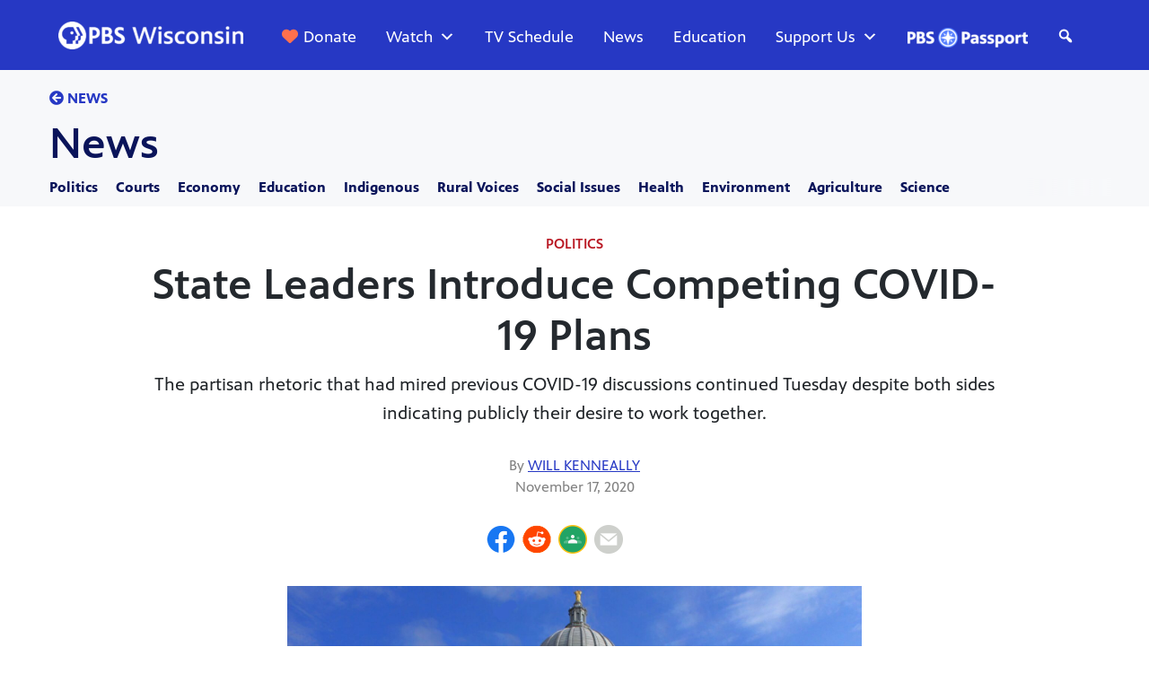

--- FILE ---
content_type: text/html; charset=UTF-8
request_url: https://pbswisconsin.org/news-item/state-leaders-introduce-competing-covid-19-plans/
body_size: 43285
content:
<!DOCTYPE html>
<html lang="en-US">
<head>

<!-- Google Tag Manager -->
<script>(function(w,d,s,l,i){w[l]=w[l]||[];w[l].push({'gtm.start':
new Date().getTime(),event:'gtm.js'});var f=d.getElementsByTagName(s)[0],
j=d.createElement(s),dl=l!='dataLayer'?'&l='+l:'';j.async=true;j.src=
'https://www.googletagmanager.com/gtm.js?id='+i+dl;f.parentNode.insertBefore(j,f);
})(window,document,'script','dataLayer','GTM-5ZBDSBJ');</script>


<!-- End Google Tag Manager -->
<meta name="p:domain_verify" content="3e6296210244a8d37e78ca92ae81e0ad"/>    
<meta charset="UTF-8"><script type="text/javascript">(window.NREUM||(NREUM={})).init={ajax:{deny_list:["bam.nr-data.net"]},feature_flags:["soft_nav"]};(window.NREUM||(NREUM={})).loader_config={licenseKey:"NRJS-70f3b99b0bfceb8ed6c",applicationID:"261181324",browserID:"261181540"};;/*! For license information please see nr-loader-rum-1.308.0.min.js.LICENSE.txt */
(()=>{var e,t,r={163:(e,t,r)=>{"use strict";r.d(t,{j:()=>E});var n=r(384),i=r(1741);var a=r(2555);r(860).K7.genericEvents;const s="experimental.resources",o="register",c=e=>{if(!e||"string"!=typeof e)return!1;try{document.createDocumentFragment().querySelector(e)}catch{return!1}return!0};var d=r(2614),u=r(944),l=r(8122);const f="[data-nr-mask]",g=e=>(0,l.a)(e,(()=>{const e={feature_flags:[],experimental:{allow_registered_children:!1,resources:!1},mask_selector:"*",block_selector:"[data-nr-block]",mask_input_options:{color:!1,date:!1,"datetime-local":!1,email:!1,month:!1,number:!1,range:!1,search:!1,tel:!1,text:!1,time:!1,url:!1,week:!1,textarea:!1,select:!1,password:!0}};return{ajax:{deny_list:void 0,block_internal:!0,enabled:!0,autoStart:!0},api:{get allow_registered_children(){return e.feature_flags.includes(o)||e.experimental.allow_registered_children},set allow_registered_children(t){e.experimental.allow_registered_children=t},duplicate_registered_data:!1},browser_consent_mode:{enabled:!1},distributed_tracing:{enabled:void 0,exclude_newrelic_header:void 0,cors_use_newrelic_header:void 0,cors_use_tracecontext_headers:void 0,allowed_origins:void 0},get feature_flags(){return e.feature_flags},set feature_flags(t){e.feature_flags=t},generic_events:{enabled:!0,autoStart:!0},harvest:{interval:30},jserrors:{enabled:!0,autoStart:!0},logging:{enabled:!0,autoStart:!0},metrics:{enabled:!0,autoStart:!0},obfuscate:void 0,page_action:{enabled:!0},page_view_event:{enabled:!0,autoStart:!0},page_view_timing:{enabled:!0,autoStart:!0},performance:{capture_marks:!1,capture_measures:!1,capture_detail:!0,resources:{get enabled(){return e.feature_flags.includes(s)||e.experimental.resources},set enabled(t){e.experimental.resources=t},asset_types:[],first_party_domains:[],ignore_newrelic:!0}},privacy:{cookies_enabled:!0},proxy:{assets:void 0,beacon:void 0},session:{expiresMs:d.wk,inactiveMs:d.BB},session_replay:{autoStart:!0,enabled:!1,preload:!1,sampling_rate:10,error_sampling_rate:100,collect_fonts:!1,inline_images:!1,fix_stylesheets:!0,mask_all_inputs:!0,get mask_text_selector(){return e.mask_selector},set mask_text_selector(t){c(t)?e.mask_selector="".concat(t,",").concat(f):""===t||null===t?e.mask_selector=f:(0,u.R)(5,t)},get block_class(){return"nr-block"},get ignore_class(){return"nr-ignore"},get mask_text_class(){return"nr-mask"},get block_selector(){return e.block_selector},set block_selector(t){c(t)?e.block_selector+=",".concat(t):""!==t&&(0,u.R)(6,t)},get mask_input_options(){return e.mask_input_options},set mask_input_options(t){t&&"object"==typeof t?e.mask_input_options={...t,password:!0}:(0,u.R)(7,t)}},session_trace:{enabled:!0,autoStart:!0},soft_navigations:{enabled:!0,autoStart:!0},spa:{enabled:!0,autoStart:!0},ssl:void 0,user_actions:{enabled:!0,elementAttributes:["id","className","tagName","type"]}}})());var p=r(6154),m=r(9324);let h=0;const v={buildEnv:m.F3,distMethod:m.Xs,version:m.xv,originTime:p.WN},b={consented:!1},y={appMetadata:{},get consented(){return this.session?.state?.consent||b.consented},set consented(e){b.consented=e},customTransaction:void 0,denyList:void 0,disabled:!1,harvester:void 0,isolatedBacklog:!1,isRecording:!1,loaderType:void 0,maxBytes:3e4,obfuscator:void 0,onerror:void 0,ptid:void 0,releaseIds:{},session:void 0,timeKeeper:void 0,registeredEntities:[],jsAttributesMetadata:{bytes:0},get harvestCount(){return++h}},_=e=>{const t=(0,l.a)(e,y),r=Object.keys(v).reduce((e,t)=>(e[t]={value:v[t],writable:!1,configurable:!0,enumerable:!0},e),{});return Object.defineProperties(t,r)};var w=r(5701);const x=e=>{const t=e.startsWith("http");e+="/",r.p=t?e:"https://"+e};var R=r(7836),k=r(3241);const A={accountID:void 0,trustKey:void 0,agentID:void 0,licenseKey:void 0,applicationID:void 0,xpid:void 0},S=e=>(0,l.a)(e,A),T=new Set;function E(e,t={},r,s){let{init:o,info:c,loader_config:d,runtime:u={},exposed:l=!0}=t;if(!c){const e=(0,n.pV)();o=e.init,c=e.info,d=e.loader_config}e.init=g(o||{}),e.loader_config=S(d||{}),c.jsAttributes??={},p.bv&&(c.jsAttributes.isWorker=!0),e.info=(0,a.D)(c);const f=e.init,m=[c.beacon,c.errorBeacon];T.has(e.agentIdentifier)||(f.proxy.assets&&(x(f.proxy.assets),m.push(f.proxy.assets)),f.proxy.beacon&&m.push(f.proxy.beacon),e.beacons=[...m],function(e){const t=(0,n.pV)();Object.getOwnPropertyNames(i.W.prototype).forEach(r=>{const n=i.W.prototype[r];if("function"!=typeof n||"constructor"===n)return;let a=t[r];e[r]&&!1!==e.exposed&&"micro-agent"!==e.runtime?.loaderType&&(t[r]=(...t)=>{const n=e[r](...t);return a?a(...t):n})})}(e),(0,n.US)("activatedFeatures",w.B)),u.denyList=[...f.ajax.deny_list||[],...f.ajax.block_internal?m:[]],u.ptid=e.agentIdentifier,u.loaderType=r,e.runtime=_(u),T.has(e.agentIdentifier)||(e.ee=R.ee.get(e.agentIdentifier),e.exposed=l,(0,k.W)({agentIdentifier:e.agentIdentifier,drained:!!w.B?.[e.agentIdentifier],type:"lifecycle",name:"initialize",feature:void 0,data:e.config})),T.add(e.agentIdentifier)}},384:(e,t,r)=>{"use strict";r.d(t,{NT:()=>s,US:()=>u,Zm:()=>o,bQ:()=>d,dV:()=>c,pV:()=>l});var n=r(6154),i=r(1863),a=r(1910);const s={beacon:"bam.nr-data.net",errorBeacon:"bam.nr-data.net"};function o(){return n.gm.NREUM||(n.gm.NREUM={}),void 0===n.gm.newrelic&&(n.gm.newrelic=n.gm.NREUM),n.gm.NREUM}function c(){let e=o();return e.o||(e.o={ST:n.gm.setTimeout,SI:n.gm.setImmediate||n.gm.setInterval,CT:n.gm.clearTimeout,XHR:n.gm.XMLHttpRequest,REQ:n.gm.Request,EV:n.gm.Event,PR:n.gm.Promise,MO:n.gm.MutationObserver,FETCH:n.gm.fetch,WS:n.gm.WebSocket},(0,a.i)(...Object.values(e.o))),e}function d(e,t){let r=o();r.initializedAgents??={},t.initializedAt={ms:(0,i.t)(),date:new Date},r.initializedAgents[e]=t}function u(e,t){o()[e]=t}function l(){return function(){let e=o();const t=e.info||{};e.info={beacon:s.beacon,errorBeacon:s.errorBeacon,...t}}(),function(){let e=o();const t=e.init||{};e.init={...t}}(),c(),function(){let e=o();const t=e.loader_config||{};e.loader_config={...t}}(),o()}},782:(e,t,r)=>{"use strict";r.d(t,{T:()=>n});const n=r(860).K7.pageViewTiming},860:(e,t,r)=>{"use strict";r.d(t,{$J:()=>u,K7:()=>c,P3:()=>d,XX:()=>i,Yy:()=>o,df:()=>a,qY:()=>n,v4:()=>s});const n="events",i="jserrors",a="browser/blobs",s="rum",o="browser/logs",c={ajax:"ajax",genericEvents:"generic_events",jserrors:i,logging:"logging",metrics:"metrics",pageAction:"page_action",pageViewEvent:"page_view_event",pageViewTiming:"page_view_timing",sessionReplay:"session_replay",sessionTrace:"session_trace",softNav:"soft_navigations",spa:"spa"},d={[c.pageViewEvent]:1,[c.pageViewTiming]:2,[c.metrics]:3,[c.jserrors]:4,[c.spa]:5,[c.ajax]:6,[c.sessionTrace]:7,[c.softNav]:8,[c.sessionReplay]:9,[c.logging]:10,[c.genericEvents]:11},u={[c.pageViewEvent]:s,[c.pageViewTiming]:n,[c.ajax]:n,[c.spa]:n,[c.softNav]:n,[c.metrics]:i,[c.jserrors]:i,[c.sessionTrace]:a,[c.sessionReplay]:a,[c.logging]:o,[c.genericEvents]:"ins"}},944:(e,t,r)=>{"use strict";r.d(t,{R:()=>i});var n=r(3241);function i(e,t){"function"==typeof console.debug&&(console.debug("New Relic Warning: https://github.com/newrelic/newrelic-browser-agent/blob/main/docs/warning-codes.md#".concat(e),t),(0,n.W)({agentIdentifier:null,drained:null,type:"data",name:"warn",feature:"warn",data:{code:e,secondary:t}}))}},1687:(e,t,r)=>{"use strict";r.d(t,{Ak:()=>d,Ze:()=>f,x3:()=>u});var n=r(3241),i=r(7836),a=r(3606),s=r(860),o=r(2646);const c={};function d(e,t){const r={staged:!1,priority:s.P3[t]||0};l(e),c[e].get(t)||c[e].set(t,r)}function u(e,t){e&&c[e]&&(c[e].get(t)&&c[e].delete(t),p(e,t,!1),c[e].size&&g(e))}function l(e){if(!e)throw new Error("agentIdentifier required");c[e]||(c[e]=new Map)}function f(e="",t="feature",r=!1){if(l(e),!e||!c[e].get(t)||r)return p(e,t);c[e].get(t).staged=!0,g(e)}function g(e){const t=Array.from(c[e]);t.every(([e,t])=>t.staged)&&(t.sort((e,t)=>e[1].priority-t[1].priority),t.forEach(([t])=>{c[e].delete(t),p(e,t)}))}function p(e,t,r=!0){const s=e?i.ee.get(e):i.ee,c=a.i.handlers;if(!s.aborted&&s.backlog&&c){if((0,n.W)({agentIdentifier:e,type:"lifecycle",name:"drain",feature:t}),r){const e=s.backlog[t],r=c[t];if(r){for(let t=0;e&&t<e.length;++t)m(e[t],r);Object.entries(r).forEach(([e,t])=>{Object.values(t||{}).forEach(t=>{t[0]?.on&&t[0]?.context()instanceof o.y&&t[0].on(e,t[1])})})}}s.isolatedBacklog||delete c[t],s.backlog[t]=null,s.emit("drain-"+t,[])}}function m(e,t){var r=e[1];Object.values(t[r]||{}).forEach(t=>{var r=e[0];if(t[0]===r){var n=t[1],i=e[3],a=e[2];n.apply(i,a)}})}},1738:(e,t,r)=>{"use strict";r.d(t,{U:()=>g,Y:()=>f});var n=r(3241),i=r(9908),a=r(1863),s=r(944),o=r(5701),c=r(3969),d=r(8362),u=r(860),l=r(4261);function f(e,t,r,a){const f=a||r;!f||f[e]&&f[e]!==d.d.prototype[e]||(f[e]=function(){(0,i.p)(c.xV,["API/"+e+"/called"],void 0,u.K7.metrics,r.ee),(0,n.W)({agentIdentifier:r.agentIdentifier,drained:!!o.B?.[r.agentIdentifier],type:"data",name:"api",feature:l.Pl+e,data:{}});try{return t.apply(this,arguments)}catch(e){(0,s.R)(23,e)}})}function g(e,t,r,n,s){const o=e.info;null===r?delete o.jsAttributes[t]:o.jsAttributes[t]=r,(s||null===r)&&(0,i.p)(l.Pl+n,[(0,a.t)(),t,r],void 0,"session",e.ee)}},1741:(e,t,r)=>{"use strict";r.d(t,{W:()=>a});var n=r(944),i=r(4261);class a{#e(e,...t){if(this[e]!==a.prototype[e])return this[e](...t);(0,n.R)(35,e)}addPageAction(e,t){return this.#e(i.hG,e,t)}register(e){return this.#e(i.eY,e)}recordCustomEvent(e,t){return this.#e(i.fF,e,t)}setPageViewName(e,t){return this.#e(i.Fw,e,t)}setCustomAttribute(e,t,r){return this.#e(i.cD,e,t,r)}noticeError(e,t){return this.#e(i.o5,e,t)}setUserId(e,t=!1){return this.#e(i.Dl,e,t)}setApplicationVersion(e){return this.#e(i.nb,e)}setErrorHandler(e){return this.#e(i.bt,e)}addRelease(e,t){return this.#e(i.k6,e,t)}log(e,t){return this.#e(i.$9,e,t)}start(){return this.#e(i.d3)}finished(e){return this.#e(i.BL,e)}recordReplay(){return this.#e(i.CH)}pauseReplay(){return this.#e(i.Tb)}addToTrace(e){return this.#e(i.U2,e)}setCurrentRouteName(e){return this.#e(i.PA,e)}interaction(e){return this.#e(i.dT,e)}wrapLogger(e,t,r){return this.#e(i.Wb,e,t,r)}measure(e,t){return this.#e(i.V1,e,t)}consent(e){return this.#e(i.Pv,e)}}},1863:(e,t,r)=>{"use strict";function n(){return Math.floor(performance.now())}r.d(t,{t:()=>n})},1910:(e,t,r)=>{"use strict";r.d(t,{i:()=>a});var n=r(944);const i=new Map;function a(...e){return e.every(e=>{if(i.has(e))return i.get(e);const t="function"==typeof e?e.toString():"",r=t.includes("[native code]"),a=t.includes("nrWrapper");return r||a||(0,n.R)(64,e?.name||t),i.set(e,r),r})}},2555:(e,t,r)=>{"use strict";r.d(t,{D:()=>o,f:()=>s});var n=r(384),i=r(8122);const a={beacon:n.NT.beacon,errorBeacon:n.NT.errorBeacon,licenseKey:void 0,applicationID:void 0,sa:void 0,queueTime:void 0,applicationTime:void 0,ttGuid:void 0,user:void 0,account:void 0,product:void 0,extra:void 0,jsAttributes:{},userAttributes:void 0,atts:void 0,transactionName:void 0,tNamePlain:void 0};function s(e){try{return!!e.licenseKey&&!!e.errorBeacon&&!!e.applicationID}catch(e){return!1}}const o=e=>(0,i.a)(e,a)},2614:(e,t,r)=>{"use strict";r.d(t,{BB:()=>s,H3:()=>n,g:()=>d,iL:()=>c,tS:()=>o,uh:()=>i,wk:()=>a});const n="NRBA",i="SESSION",a=144e5,s=18e5,o={STARTED:"session-started",PAUSE:"session-pause",RESET:"session-reset",RESUME:"session-resume",UPDATE:"session-update"},c={SAME_TAB:"same-tab",CROSS_TAB:"cross-tab"},d={OFF:0,FULL:1,ERROR:2}},2646:(e,t,r)=>{"use strict";r.d(t,{y:()=>n});class n{constructor(e){this.contextId=e}}},2843:(e,t,r)=>{"use strict";r.d(t,{G:()=>a,u:()=>i});var n=r(3878);function i(e,t=!1,r,i){(0,n.DD)("visibilitychange",function(){if(t)return void("hidden"===document.visibilityState&&e());e(document.visibilityState)},r,i)}function a(e,t,r){(0,n.sp)("pagehide",e,t,r)}},3241:(e,t,r)=>{"use strict";r.d(t,{W:()=>a});var n=r(6154);const i="newrelic";function a(e={}){try{n.gm.dispatchEvent(new CustomEvent(i,{detail:e}))}catch(e){}}},3606:(e,t,r)=>{"use strict";r.d(t,{i:()=>a});var n=r(9908);a.on=s;var i=a.handlers={};function a(e,t,r,a){s(a||n.d,i,e,t,r)}function s(e,t,r,i,a){a||(a="feature"),e||(e=n.d);var s=t[a]=t[a]||{};(s[r]=s[r]||[]).push([e,i])}},3878:(e,t,r)=>{"use strict";function n(e,t){return{capture:e,passive:!1,signal:t}}function i(e,t,r=!1,i){window.addEventListener(e,t,n(r,i))}function a(e,t,r=!1,i){document.addEventListener(e,t,n(r,i))}r.d(t,{DD:()=>a,jT:()=>n,sp:()=>i})},3969:(e,t,r)=>{"use strict";r.d(t,{TZ:()=>n,XG:()=>o,rs:()=>i,xV:()=>s,z_:()=>a});const n=r(860).K7.metrics,i="sm",a="cm",s="storeSupportabilityMetrics",o="storeEventMetrics"},4234:(e,t,r)=>{"use strict";r.d(t,{W:()=>a});var n=r(7836),i=r(1687);class a{constructor(e,t){this.agentIdentifier=e,this.ee=n.ee.get(e),this.featureName=t,this.blocked=!1}deregisterDrain(){(0,i.x3)(this.agentIdentifier,this.featureName)}}},4261:(e,t,r)=>{"use strict";r.d(t,{$9:()=>d,BL:()=>o,CH:()=>g,Dl:()=>_,Fw:()=>y,PA:()=>h,Pl:()=>n,Pv:()=>k,Tb:()=>l,U2:()=>a,V1:()=>R,Wb:()=>x,bt:()=>b,cD:()=>v,d3:()=>w,dT:()=>c,eY:()=>p,fF:()=>f,hG:()=>i,k6:()=>s,nb:()=>m,o5:()=>u});const n="api-",i="addPageAction",a="addToTrace",s="addRelease",o="finished",c="interaction",d="log",u="noticeError",l="pauseReplay",f="recordCustomEvent",g="recordReplay",p="register",m="setApplicationVersion",h="setCurrentRouteName",v="setCustomAttribute",b="setErrorHandler",y="setPageViewName",_="setUserId",w="start",x="wrapLogger",R="measure",k="consent"},5289:(e,t,r)=>{"use strict";r.d(t,{GG:()=>s,Qr:()=>c,sB:()=>o});var n=r(3878),i=r(6389);function a(){return"undefined"==typeof document||"complete"===document.readyState}function s(e,t){if(a())return e();const r=(0,i.J)(e),s=setInterval(()=>{a()&&(clearInterval(s),r())},500);(0,n.sp)("load",r,t)}function o(e){if(a())return e();(0,n.DD)("DOMContentLoaded",e)}function c(e){if(a())return e();(0,n.sp)("popstate",e)}},5607:(e,t,r)=>{"use strict";r.d(t,{W:()=>n});const n=(0,r(9566).bz)()},5701:(e,t,r)=>{"use strict";r.d(t,{B:()=>a,t:()=>s});var n=r(3241);const i=new Set,a={};function s(e,t){const r=t.agentIdentifier;a[r]??={},e&&"object"==typeof e&&(i.has(r)||(t.ee.emit("rumresp",[e]),a[r]=e,i.add(r),(0,n.W)({agentIdentifier:r,loaded:!0,drained:!0,type:"lifecycle",name:"load",feature:void 0,data:e})))}},6154:(e,t,r)=>{"use strict";r.d(t,{OF:()=>c,RI:()=>i,WN:()=>u,bv:()=>a,eN:()=>l,gm:()=>s,mw:()=>o,sb:()=>d});var n=r(1863);const i="undefined"!=typeof window&&!!window.document,a="undefined"!=typeof WorkerGlobalScope&&("undefined"!=typeof self&&self instanceof WorkerGlobalScope&&self.navigator instanceof WorkerNavigator||"undefined"!=typeof globalThis&&globalThis instanceof WorkerGlobalScope&&globalThis.navigator instanceof WorkerNavigator),s=i?window:"undefined"!=typeof WorkerGlobalScope&&("undefined"!=typeof self&&self instanceof WorkerGlobalScope&&self||"undefined"!=typeof globalThis&&globalThis instanceof WorkerGlobalScope&&globalThis),o=Boolean("hidden"===s?.document?.visibilityState),c=/iPad|iPhone|iPod/.test(s.navigator?.userAgent),d=c&&"undefined"==typeof SharedWorker,u=((()=>{const e=s.navigator?.userAgent?.match(/Firefox[/\s](\d+\.\d+)/);Array.isArray(e)&&e.length>=2&&e[1]})(),Date.now()-(0,n.t)()),l=()=>"undefined"!=typeof PerformanceNavigationTiming&&s?.performance?.getEntriesByType("navigation")?.[0]?.responseStart},6389:(e,t,r)=>{"use strict";function n(e,t=500,r={}){const n=r?.leading||!1;let i;return(...r)=>{n&&void 0===i&&(e.apply(this,r),i=setTimeout(()=>{i=clearTimeout(i)},t)),n||(clearTimeout(i),i=setTimeout(()=>{e.apply(this,r)},t))}}function i(e){let t=!1;return(...r)=>{t||(t=!0,e.apply(this,r))}}r.d(t,{J:()=>i,s:()=>n})},6630:(e,t,r)=>{"use strict";r.d(t,{T:()=>n});const n=r(860).K7.pageViewEvent},7699:(e,t,r)=>{"use strict";r.d(t,{It:()=>a,KC:()=>o,No:()=>i,qh:()=>s});var n=r(860);const i=16e3,a=1e6,s="SESSION_ERROR",o={[n.K7.logging]:!0,[n.K7.genericEvents]:!1,[n.K7.jserrors]:!1,[n.K7.ajax]:!1}},7836:(e,t,r)=>{"use strict";r.d(t,{P:()=>o,ee:()=>c});var n=r(384),i=r(8990),a=r(2646),s=r(5607);const o="nr@context:".concat(s.W),c=function e(t,r){var n={},s={},u={},l=!1;try{l=16===r.length&&d.initializedAgents?.[r]?.runtime.isolatedBacklog}catch(e){}var f={on:p,addEventListener:p,removeEventListener:function(e,t){var r=n[e];if(!r)return;for(var i=0;i<r.length;i++)r[i]===t&&r.splice(i,1)},emit:function(e,r,n,i,a){!1!==a&&(a=!0);if(c.aborted&&!i)return;t&&a&&t.emit(e,r,n);var o=g(n);m(e).forEach(e=>{e.apply(o,r)});var d=v()[s[e]];d&&d.push([f,e,r,o]);return o},get:h,listeners:m,context:g,buffer:function(e,t){const r=v();if(t=t||"feature",f.aborted)return;Object.entries(e||{}).forEach(([e,n])=>{s[n]=t,t in r||(r[t]=[])})},abort:function(){f._aborted=!0,Object.keys(f.backlog).forEach(e=>{delete f.backlog[e]})},isBuffering:function(e){return!!v()[s[e]]},debugId:r,backlog:l?{}:t&&"object"==typeof t.backlog?t.backlog:{},isolatedBacklog:l};return Object.defineProperty(f,"aborted",{get:()=>{let e=f._aborted||!1;return e||(t&&(e=t.aborted),e)}}),f;function g(e){return e&&e instanceof a.y?e:e?(0,i.I)(e,o,()=>new a.y(o)):new a.y(o)}function p(e,t){n[e]=m(e).concat(t)}function m(e){return n[e]||[]}function h(t){return u[t]=u[t]||e(f,t)}function v(){return f.backlog}}(void 0,"globalEE"),d=(0,n.Zm)();d.ee||(d.ee=c)},8122:(e,t,r)=>{"use strict";r.d(t,{a:()=>i});var n=r(944);function i(e,t){try{if(!e||"object"!=typeof e)return(0,n.R)(3);if(!t||"object"!=typeof t)return(0,n.R)(4);const r=Object.create(Object.getPrototypeOf(t),Object.getOwnPropertyDescriptors(t)),a=0===Object.keys(r).length?e:r;for(let s in a)if(void 0!==e[s])try{if(null===e[s]){r[s]=null;continue}Array.isArray(e[s])&&Array.isArray(t[s])?r[s]=Array.from(new Set([...e[s],...t[s]])):"object"==typeof e[s]&&"object"==typeof t[s]?r[s]=i(e[s],t[s]):r[s]=e[s]}catch(e){r[s]||(0,n.R)(1,e)}return r}catch(e){(0,n.R)(2,e)}}},8362:(e,t,r)=>{"use strict";r.d(t,{d:()=>a});var n=r(9566),i=r(1741);class a extends i.W{agentIdentifier=(0,n.LA)(16)}},8374:(e,t,r)=>{r.nc=(()=>{try{return document?.currentScript?.nonce}catch(e){}return""})()},8990:(e,t,r)=>{"use strict";r.d(t,{I:()=>i});var n=Object.prototype.hasOwnProperty;function i(e,t,r){if(n.call(e,t))return e[t];var i=r();if(Object.defineProperty&&Object.keys)try{return Object.defineProperty(e,t,{value:i,writable:!0,enumerable:!1}),i}catch(e){}return e[t]=i,i}},9324:(e,t,r)=>{"use strict";r.d(t,{F3:()=>i,Xs:()=>a,xv:()=>n});const n="1.308.0",i="PROD",a="CDN"},9566:(e,t,r)=>{"use strict";r.d(t,{LA:()=>o,bz:()=>s});var n=r(6154);const i="xxxxxxxx-xxxx-4xxx-yxxx-xxxxxxxxxxxx";function a(e,t){return e?15&e[t]:16*Math.random()|0}function s(){const e=n.gm?.crypto||n.gm?.msCrypto;let t,r=0;return e&&e.getRandomValues&&(t=e.getRandomValues(new Uint8Array(30))),i.split("").map(e=>"x"===e?a(t,r++).toString(16):"y"===e?(3&a()|8).toString(16):e).join("")}function o(e){const t=n.gm?.crypto||n.gm?.msCrypto;let r,i=0;t&&t.getRandomValues&&(r=t.getRandomValues(new Uint8Array(e)));const s=[];for(var o=0;o<e;o++)s.push(a(r,i++).toString(16));return s.join("")}},9908:(e,t,r)=>{"use strict";r.d(t,{d:()=>n,p:()=>i});var n=r(7836).ee.get("handle");function i(e,t,r,i,a){a?(a.buffer([e],i),a.emit(e,t,r)):(n.buffer([e],i),n.emit(e,t,r))}}},n={};function i(e){var t=n[e];if(void 0!==t)return t.exports;var a=n[e]={exports:{}};return r[e](a,a.exports,i),a.exports}i.m=r,i.d=(e,t)=>{for(var r in t)i.o(t,r)&&!i.o(e,r)&&Object.defineProperty(e,r,{enumerable:!0,get:t[r]})},i.f={},i.e=e=>Promise.all(Object.keys(i.f).reduce((t,r)=>(i.f[r](e,t),t),[])),i.u=e=>"nr-rum-1.308.0.min.js",i.o=(e,t)=>Object.prototype.hasOwnProperty.call(e,t),e={},t="NRBA-1.308.0.PROD:",i.l=(r,n,a,s)=>{if(e[r])e[r].push(n);else{var o,c;if(void 0!==a)for(var d=document.getElementsByTagName("script"),u=0;u<d.length;u++){var l=d[u];if(l.getAttribute("src")==r||l.getAttribute("data-webpack")==t+a){o=l;break}}if(!o){c=!0;var f={296:"sha512-+MIMDsOcckGXa1EdWHqFNv7P+JUkd5kQwCBr3KE6uCvnsBNUrdSt4a/3/L4j4TxtnaMNjHpza2/erNQbpacJQA=="};(o=document.createElement("script")).charset="utf-8",i.nc&&o.setAttribute("nonce",i.nc),o.setAttribute("data-webpack",t+a),o.src=r,0!==o.src.indexOf(window.location.origin+"/")&&(o.crossOrigin="anonymous"),f[s]&&(o.integrity=f[s])}e[r]=[n];var g=(t,n)=>{o.onerror=o.onload=null,clearTimeout(p);var i=e[r];if(delete e[r],o.parentNode&&o.parentNode.removeChild(o),i&&i.forEach(e=>e(n)),t)return t(n)},p=setTimeout(g.bind(null,void 0,{type:"timeout",target:o}),12e4);o.onerror=g.bind(null,o.onerror),o.onload=g.bind(null,o.onload),c&&document.head.appendChild(o)}},i.r=e=>{"undefined"!=typeof Symbol&&Symbol.toStringTag&&Object.defineProperty(e,Symbol.toStringTag,{value:"Module"}),Object.defineProperty(e,"__esModule",{value:!0})},i.p="https://js-agent.newrelic.com/",(()=>{var e={374:0,840:0};i.f.j=(t,r)=>{var n=i.o(e,t)?e[t]:void 0;if(0!==n)if(n)r.push(n[2]);else{var a=new Promise((r,i)=>n=e[t]=[r,i]);r.push(n[2]=a);var s=i.p+i.u(t),o=new Error;i.l(s,r=>{if(i.o(e,t)&&(0!==(n=e[t])&&(e[t]=void 0),n)){var a=r&&("load"===r.type?"missing":r.type),s=r&&r.target&&r.target.src;o.message="Loading chunk "+t+" failed: ("+a+": "+s+")",o.name="ChunkLoadError",o.type=a,o.request=s,n[1](o)}},"chunk-"+t,t)}};var t=(t,r)=>{var n,a,[s,o,c]=r,d=0;if(s.some(t=>0!==e[t])){for(n in o)i.o(o,n)&&(i.m[n]=o[n]);if(c)c(i)}for(t&&t(r);d<s.length;d++)a=s[d],i.o(e,a)&&e[a]&&e[a][0](),e[a]=0},r=self["webpackChunk:NRBA-1.308.0.PROD"]=self["webpackChunk:NRBA-1.308.0.PROD"]||[];r.forEach(t.bind(null,0)),r.push=t.bind(null,r.push.bind(r))})(),(()=>{"use strict";i(8374);var e=i(8362),t=i(860);const r=Object.values(t.K7);var n=i(163);var a=i(9908),s=i(1863),o=i(4261),c=i(1738);var d=i(1687),u=i(4234),l=i(5289),f=i(6154),g=i(944),p=i(384);const m=e=>f.RI&&!0===e?.privacy.cookies_enabled;function h(e){return!!(0,p.dV)().o.MO&&m(e)&&!0===e?.session_trace.enabled}var v=i(6389),b=i(7699);class y extends u.W{constructor(e,t){super(e.agentIdentifier,t),this.agentRef=e,this.abortHandler=void 0,this.featAggregate=void 0,this.loadedSuccessfully=void 0,this.onAggregateImported=new Promise(e=>{this.loadedSuccessfully=e}),this.deferred=Promise.resolve(),!1===e.init[this.featureName].autoStart?this.deferred=new Promise((t,r)=>{this.ee.on("manual-start-all",(0,v.J)(()=>{(0,d.Ak)(e.agentIdentifier,this.featureName),t()}))}):(0,d.Ak)(e.agentIdentifier,t)}importAggregator(e,t,r={}){if(this.featAggregate)return;const n=async()=>{let n;await this.deferred;try{if(m(e.init)){const{setupAgentSession:t}=await i.e(296).then(i.bind(i,3305));n=t(e)}}catch(e){(0,g.R)(20,e),this.ee.emit("internal-error",[e]),(0,a.p)(b.qh,[e],void 0,this.featureName,this.ee)}try{if(!this.#t(this.featureName,n,e.init))return(0,d.Ze)(this.agentIdentifier,this.featureName),void this.loadedSuccessfully(!1);const{Aggregate:i}=await t();this.featAggregate=new i(e,r),e.runtime.harvester.initializedAggregates.push(this.featAggregate),this.loadedSuccessfully(!0)}catch(e){(0,g.R)(34,e),this.abortHandler?.(),(0,d.Ze)(this.agentIdentifier,this.featureName,!0),this.loadedSuccessfully(!1),this.ee&&this.ee.abort()}};f.RI?(0,l.GG)(()=>n(),!0):n()}#t(e,r,n){if(this.blocked)return!1;switch(e){case t.K7.sessionReplay:return h(n)&&!!r;case t.K7.sessionTrace:return!!r;default:return!0}}}var _=i(6630),w=i(2614),x=i(3241);class R extends y{static featureName=_.T;constructor(e){var t;super(e,_.T),this.setupInspectionEvents(e.agentIdentifier),t=e,(0,c.Y)(o.Fw,function(e,r){"string"==typeof e&&("/"!==e.charAt(0)&&(e="/"+e),t.runtime.customTransaction=(r||"http://custom.transaction")+e,(0,a.p)(o.Pl+o.Fw,[(0,s.t)()],void 0,void 0,t.ee))},t),this.importAggregator(e,()=>i.e(296).then(i.bind(i,3943)))}setupInspectionEvents(e){const t=(t,r)=>{t&&(0,x.W)({agentIdentifier:e,timeStamp:t.timeStamp,loaded:"complete"===t.target.readyState,type:"window",name:r,data:t.target.location+""})};(0,l.sB)(e=>{t(e,"DOMContentLoaded")}),(0,l.GG)(e=>{t(e,"load")}),(0,l.Qr)(e=>{t(e,"navigate")}),this.ee.on(w.tS.UPDATE,(t,r)=>{(0,x.W)({agentIdentifier:e,type:"lifecycle",name:"session",data:r})})}}class k extends e.d{constructor(e){var t;(super(),f.gm)?(this.features={},(0,p.bQ)(this.agentIdentifier,this),this.desiredFeatures=new Set(e.features||[]),this.desiredFeatures.add(R),(0,n.j)(this,e,e.loaderType||"agent"),t=this,(0,c.Y)(o.cD,function(e,r,n=!1){if("string"==typeof e){if(["string","number","boolean"].includes(typeof r)||null===r)return(0,c.U)(t,e,r,o.cD,n);(0,g.R)(40,typeof r)}else(0,g.R)(39,typeof e)},t),function(e){(0,c.Y)(o.Dl,function(t,r=!1){if("string"!=typeof t&&null!==t)return void(0,g.R)(41,typeof t);const n=e.info.jsAttributes["enduser.id"];r&&null!=n&&n!==t?(0,a.p)(o.Pl+"setUserIdAndResetSession",[t],void 0,"session",e.ee):(0,c.U)(e,"enduser.id",t,o.Dl,!0)},e)}(this),function(e){(0,c.Y)(o.nb,function(t){if("string"==typeof t||null===t)return(0,c.U)(e,"application.version",t,o.nb,!1);(0,g.R)(42,typeof t)},e)}(this),function(e){(0,c.Y)(o.d3,function(){e.ee.emit("manual-start-all")},e)}(this),function(e){(0,c.Y)(o.Pv,function(t=!0){if("boolean"==typeof t){if((0,a.p)(o.Pl+o.Pv,[t],void 0,"session",e.ee),e.runtime.consented=t,t){const t=e.features.page_view_event;t.onAggregateImported.then(e=>{const r=t.featAggregate;e&&!r.sentRum&&r.sendRum()})}}else(0,g.R)(65,typeof t)},e)}(this),this.run()):(0,g.R)(21)}get config(){return{info:this.info,init:this.init,loader_config:this.loader_config,runtime:this.runtime}}get api(){return this}run(){try{const e=function(e){const t={};return r.forEach(r=>{t[r]=!!e[r]?.enabled}),t}(this.init),n=[...this.desiredFeatures];n.sort((e,r)=>t.P3[e.featureName]-t.P3[r.featureName]),n.forEach(r=>{if(!e[r.featureName]&&r.featureName!==t.K7.pageViewEvent)return;if(r.featureName===t.K7.spa)return void(0,g.R)(67);const n=function(e){switch(e){case t.K7.ajax:return[t.K7.jserrors];case t.K7.sessionTrace:return[t.K7.ajax,t.K7.pageViewEvent];case t.K7.sessionReplay:return[t.K7.sessionTrace];case t.K7.pageViewTiming:return[t.K7.pageViewEvent];default:return[]}}(r.featureName).filter(e=>!(e in this.features));n.length>0&&(0,g.R)(36,{targetFeature:r.featureName,missingDependencies:n}),this.features[r.featureName]=new r(this)})}catch(e){(0,g.R)(22,e);for(const e in this.features)this.features[e].abortHandler?.();const t=(0,p.Zm)();delete t.initializedAgents[this.agentIdentifier]?.features,delete this.sharedAggregator;return t.ee.get(this.agentIdentifier).abort(),!1}}}var A=i(2843),S=i(782);class T extends y{static featureName=S.T;constructor(e){super(e,S.T),f.RI&&((0,A.u)(()=>(0,a.p)("docHidden",[(0,s.t)()],void 0,S.T,this.ee),!0),(0,A.G)(()=>(0,a.p)("winPagehide",[(0,s.t)()],void 0,S.T,this.ee)),this.importAggregator(e,()=>i.e(296).then(i.bind(i,2117))))}}var E=i(3969);class I extends y{static featureName=E.TZ;constructor(e){super(e,E.TZ),f.RI&&document.addEventListener("securitypolicyviolation",e=>{(0,a.p)(E.xV,["Generic/CSPViolation/Detected"],void 0,this.featureName,this.ee)}),this.importAggregator(e,()=>i.e(296).then(i.bind(i,9623)))}}new k({features:[R,T,I],loaderType:"lite"})})()})();</script>
<meta name="viewport" content="width=device-width, initial-scale=1">
<link rel="profile" href="https://gmpg.org/xfn/11">
<link rel="pingback" href="https://pbswisconsin.org/xmlrpc.php">
<meta name='robots' content='index, follow, max-image-preview:large, max-snippet:-1, max-video-preview:-1' />
<title>State Leaders Introduce Competing COVID-19 Plans</title>
            <meta name="description" content="The governor and Republican Assembly speaker announced two differing plans to address the COVID-19 pandemic Tuesday as the state broke a record with 92 Wisconsinites dying from the disease since ... "/>
            <meta property="og:type" content="website" />
            <meta property="og:title" content="State Leaders Introduce Competing COVID-19 Plans" />
            <meta property="og:description" content="The governor and Republican Assembly speaker announced two differing plans to address the COVID-19 pandemic Tuesday as the state broke a record with 92 Wisconsinites dying from the disease since ... " />
            <meta property="og:image" content="https://wisconsinpublictv.s3.us-east-2.amazonaws.com/wp-content/uploads/2020/05/wisconsin-347435_1920-1-e1605654518223.jpg"/>
            <meta property="og:image:secure_url" content="https://wisconsinpublictv.s3.us-east-2.amazonaws.com/wp-content/uploads/2020/05/wisconsin-347435_1920-1-e1605654518223.jpg" />
            <meta property="og:image:type" content="image/jpeg" />
            <meta property="og:image:alt" content="Wisconsin Capitol." />
            <meta property="og:image:width" content="1228"/>
            <meta property="og:image:height" content="691"/>
            <meta property="og:url" content="https://pbswisconsin.org/news-item/state-leaders-introduce-competing-covid-19-plans/" />
            <meta property="og:site_name" content="PBS Wisconsin" />
            <meta name="twitter:card" content="summary_large_image" />
            <meta name="twitter:title" content="State Leaders Introduce Competing COVID-19 Plans" />
<script type="application/ld+json">
    {
      "@context": "https://schema.org",
      "@type": "NewsArticle",
      "url":"https://pbswisconsin.org/news-item/state-leaders-introduce-competing-covid-19-plans",
      "publisher":{
      "@type":"Organization",
      "name":"Here & Now",
      "logo":"https://pbswisconsin.org/wp-content/uploads/2018/02/Here-and-Now-2017-logo-300x47.png"
        },
      "dateline":"Wisconsin ",  
      "headline": "State Leaders Introduce Competing COVID-19 Plans",
      "articleBody":"The governor and Republican Assembly speaker announced two differing plans to address the COVID-19 pandemic Tuesday as the state broke a record with 92 Wisconsinites dying from the disease since ... ",
      "image": [
        "https://wisconsinpublictv.s3.us-east-2.amazonaws.com/wp-content/uploads/2020/05/wisconsin-347435_1920-1-e1605654518223.jpg"
       ],
      "datePublished": "2020-11-17T00:00:00+0000",
      "dateModified": "2020-11-17T00:00:00+0000",
      "author": [{
          "@type": "Organization",
          "name": "PBS Wisconsin",
          "url": "https://pbswisconsin.org"
        },{
          "@type": "Person",
          "name": "Will Kenneally",
          "url": "https://pbswisconsin.org/news-author/will-kenneally/"
        }]
    }
    </script><link rel='dns-prefetch' href='//pbswisconsin.org' />
<link rel='dns-prefetch' href='//static.addtoany.com' />
<link rel='dns-prefetch' href='//cdn.jsdelivr.net' />
<link rel='dns-prefetch' href='//cdnjs.cloudflare.com' />
<link rel="alternate" type="application/rss+xml" title="PBS Wisconsin &raquo; Feed" href="https://pbswisconsin.org/feed/" />
<link rel="alternate" type="application/rss+xml" title="PBS Wisconsin &raquo; Comments Feed" href="https://pbswisconsin.org/comments/feed/" />
<link rel="alternate" title="oEmbed (JSON)" type="application/json+oembed" href="https://pbswisconsin.org/wp-json/oembed/1.0/embed?url=https%3A%2F%2Fpbswisconsin.org%2Fnews-item%2Fstate-leaders-introduce-competing-covid-19-plans%2F" />
<link rel="alternate" title="oEmbed (XML)" type="text/xml+oembed" href="https://pbswisconsin.org/wp-json/oembed/1.0/embed?url=https%3A%2F%2Fpbswisconsin.org%2Fnews-item%2Fstate-leaders-introduce-competing-covid-19-plans%2F&#038;format=xml" />
		<!-- This site uses the Google Analytics by MonsterInsights plugin v8.19 - Using Analytics tracking - https://www.monsterinsights.com/ -->
							<script src="//www.googletagmanager.com/gtag/js?id=G-308256348"  data-cfasync="false" data-wpfc-render="false" type="text/javascript" async></script>
			<script data-cfasync="false" data-wpfc-render="false" type="text/javascript">
				var mi_version = '8.19';
				var mi_track_user = true;
				var mi_no_track_reason = '';
				
								var disableStrs = [
										'ga-disable-G-308256348',
									];

				/* Function to detect opted out users */
				function __gtagTrackerIsOptedOut() {
					for (var index = 0; index < disableStrs.length; index++) {
						if (document.cookie.indexOf(disableStrs[index] + '=true') > -1) {
							return true;
						}
					}

					return false;
				}

				/* Disable tracking if the opt-out cookie exists. */
				if (__gtagTrackerIsOptedOut()) {
					for (var index = 0; index < disableStrs.length; index++) {
						window[disableStrs[index]] = true;
					}
				}

				/* Opt-out function */
				function __gtagTrackerOptout() {
					for (var index = 0; index < disableStrs.length; index++) {
						document.cookie = disableStrs[index] + '=true; expires=Thu, 31 Dec 2099 23:59:59 UTC; path=/';
						window[disableStrs[index]] = true;
					}
				}

				if ('undefined' === typeof gaOptout) {
					function gaOptout() {
						__gtagTrackerOptout();
					}
				}
								window.dataLayer = window.dataLayer || [];

				window.MonsterInsightsDualTracker = {
					helpers: {},
					trackers: {},
				};
				if (mi_track_user) {
					function __gtagDataLayer() {
						dataLayer.push(arguments);
					}

					function __gtagTracker(type, name, parameters) {
						if (!parameters) {
							parameters = {};
						}

						if (parameters.send_to) {
							__gtagDataLayer.apply(null, arguments);
							return;
						}

						if (type === 'event') {
														parameters.send_to = monsterinsights_frontend.v4_id;
							var hookName = name;
							if (typeof parameters['event_category'] !== 'undefined') {
								hookName = parameters['event_category'] + ':' + name;
							}

							if (typeof MonsterInsightsDualTracker.trackers[hookName] !== 'undefined') {
								MonsterInsightsDualTracker.trackers[hookName](parameters);
							} else {
								__gtagDataLayer('event', name, parameters);
							}
							
						} else {
							__gtagDataLayer.apply(null, arguments);
						}
					}

					__gtagTracker('js', new Date());
					__gtagTracker('set', {
						'developer_id.dZGIzZG': true,
											});
										__gtagTracker('config', 'G-308256348', {"forceSSL":"true","link_attribution":"true"} );
															window.gtag = __gtagTracker;										(function () {
						/* https://developers.google.com/analytics/devguides/collection/analyticsjs/ */
						/* ga and __gaTracker compatibility shim. */
						var noopfn = function () {
							return null;
						};
						var newtracker = function () {
							return new Tracker();
						};
						var Tracker = function () {
							return null;
						};
						var p = Tracker.prototype;
						p.get = noopfn;
						p.set = noopfn;
						p.send = function () {
							var args = Array.prototype.slice.call(arguments);
							args.unshift('send');
							__gaTracker.apply(null, args);
						};
						var __gaTracker = function () {
							var len = arguments.length;
							if (len === 0) {
								return;
							}
							var f = arguments[len - 1];
							if (typeof f !== 'object' || f === null || typeof f.hitCallback !== 'function') {
								if ('send' === arguments[0]) {
									var hitConverted, hitObject = false, action;
									if ('event' === arguments[1]) {
										if ('undefined' !== typeof arguments[3]) {
											hitObject = {
												'eventAction': arguments[3],
												'eventCategory': arguments[2],
												'eventLabel': arguments[4],
												'value': arguments[5] ? arguments[5] : 1,
											}
										}
									}
									if ('pageview' === arguments[1]) {
										if ('undefined' !== typeof arguments[2]) {
											hitObject = {
												'eventAction': 'page_view',
												'page_path': arguments[2],
											}
										}
									}
									if (typeof arguments[2] === 'object') {
										hitObject = arguments[2];
									}
									if (typeof arguments[5] === 'object') {
										Object.assign(hitObject, arguments[5]);
									}
									if ('undefined' !== typeof arguments[1].hitType) {
										hitObject = arguments[1];
										if ('pageview' === hitObject.hitType) {
											hitObject.eventAction = 'page_view';
										}
									}
									if (hitObject) {
										action = 'timing' === arguments[1].hitType ? 'timing_complete' : hitObject.eventAction;
										hitConverted = mapArgs(hitObject);
										__gtagTracker('event', action, hitConverted);
									}
								}
								return;
							}

							function mapArgs(args) {
								var arg, hit = {};
								var gaMap = {
									'eventCategory': 'event_category',
									'eventAction': 'event_action',
									'eventLabel': 'event_label',
									'eventValue': 'event_value',
									'nonInteraction': 'non_interaction',
									'timingCategory': 'event_category',
									'timingVar': 'name',
									'timingValue': 'value',
									'timingLabel': 'event_label',
									'page': 'page_path',
									'location': 'page_location',
									'title': 'page_title',
								};
								for (arg in args) {
																		if (!(!args.hasOwnProperty(arg) || !gaMap.hasOwnProperty(arg))) {
										hit[gaMap[arg]] = args[arg];
									} else {
										hit[arg] = args[arg];
									}
								}
								return hit;
							}

							try {
								f.hitCallback();
							} catch (ex) {
							}
						};
						__gaTracker.create = newtracker;
						__gaTracker.getByName = newtracker;
						__gaTracker.getAll = function () {
							return [];
						};
						__gaTracker.remove = noopfn;
						__gaTracker.loaded = true;
						window['__gaTracker'] = __gaTracker;
					})();
									} else {
										console.log("");
					(function () {
						function __gtagTracker() {
							return null;
						}

						window['__gtagTracker'] = __gtagTracker;
						window['gtag'] = __gtagTracker;
					})();
									}
			</script>
				<!-- / Google Analytics by MonsterInsights -->
		<style id='wp-img-auto-sizes-contain-inline-css' type='text/css'>
img:is([sizes=auto i],[sizes^="auto," i]){contain-intrinsic-size:3000px 1500px}
/*# sourceURL=wp-img-auto-sizes-contain-inline-css */
</style>
<style id='wp-emoji-styles-inline-css' type='text/css'>

	img.wp-smiley, img.emoji {
		display: inline !important;
		border: none !important;
		box-shadow: none !important;
		height: 1em !important;
		width: 1em !important;
		margin: 0 0.07em !important;
		vertical-align: -0.1em !important;
		background: none !important;
		padding: 0 !important;
	}
/*# sourceURL=wp-emoji-styles-inline-css */
</style>
<link rel='stylesheet' id='easy_load_more-frontend-css' href='https://pbswisconsin.org/wp-content/plugins/easy-load-more/assets/css/frontend.css?ver=1.0.0' type='text/css' media='all' />
<style id='easy_load_more-frontend-inline-css' type='text/css'>
.elm-button { background: #21759B; color: #FFFFFF; }
.elm-button:hover, .elm-button:active, .elm-button:focus { background: #4d91af; }
.elm-loading-icon { fill: #FFFFFF; stroke: #FFFFFF; }

/*# sourceURL=easy_load_more-frontend-inline-css */
</style>
<link rel='stylesheet' id='pbs_passport_css-css' href='https://pbswisconsin.org/wp-content/plugins/pbs-passport-authenticate-master/assets/css/passport_styles.css?ver=0.6.1.5' type='text/css' media='all' />
<link rel='stylesheet' id='wpfront-scroll-top-css' href='https://pbswisconsin.org/wp-content/plugins/wpfront-scroll-top/css/wpfront-scroll-top.min.css?ver=2.0.7.08086' type='text/css' media='all' />
<link rel='stylesheet' id='tinymce-annotate-css' href='https://pbswisconsin.org/wp-content/plugins/tinymce-annotate/css/style-front.css?ver=6.9' type='text/css' media='all' />
<link rel='stylesheet' id='jarallax-css-css' href='https://cdn.jsdelivr.net/npm/jarallax@2/dist/jarallax.css' type='text/css' media='all' />
<link rel='stylesheet' id='slick-css' href='https://pbswisconsin.org/wp-content/plugins/wpt-cove/css/slick.css?noc=4&#038;ver=6.9' type='text/css' media='all' />
<link rel='stylesheet' id='slicktheme-css' href='https://pbswisconsin.org/wp-content/plugins/wpt-cove/css/slick-theme.css?noc=4&#038;ver=6.9' type='text/css' media='all' />
<link rel='stylesheet' id='watchpage-css' href='https://pbswisconsin.org/wp-content/themes/wpt/watch.css?ver=1768551835' type='text/css' media='' />
<link rel='stylesheet' id='cove_css_and_js-css' href='https://pbswisconsin.org/wp-content/plugins/wpt-cove/css/cove_embed.css?noc=7.2&#038;ver=6.9' type='text/css' media='all' />
<link rel='stylesheet' id='rmt-fontawesome-css' href='https://cdnjs.cloudflare.com/ajax/libs/font-awesome/6.5.0/css/all.min.css?ver=6.5.0' type='text/css' media='all' />
<link rel='stylesheet' id='rmt-style-css' href='https://pbswisconsin.org/wp-content/plugins/wpt-read-more-toggle/assets/read-more-toggle.css?ver=1.0' type='text/css' media='all' />
<link rel='stylesheet' id='display-authors-widget-styles-css' href='https://pbswisconsin.org/wp-content/plugins/display-authors-widget/css/display-authors-widget.css?ver=20141604' type='text/css' media='all' />
<link rel='stylesheet' id='dashicons-css' href='https://pbswisconsin.org/wp-includes/css/dashicons.min.css?ver=6.9' type='text/css' media='all' />
<link rel='stylesheet' id='megamenu-genericons-css' href='https://pbswisconsin.org/wp-content/plugins/megamenu-pro/icons/genericons/genericons/genericons.css?ver=2.2.7' type='text/css' media='all' />
<link rel='stylesheet' id='megamenu-fontawesome-css' href='https://pbswisconsin.org/wp-content/plugins/megamenu-pro/icons/fontawesome/css/font-awesome.min.css?ver=2.2.7' type='text/css' media='all' />
<link rel='stylesheet' id='megamenu-fontawesome5-css' href='https://pbswisconsin.org/wp-content/plugins/megamenu-pro/icons/fontawesome5/css/all.min.css?ver=2.2.7' type='text/css' media='all' />
<link rel='stylesheet' id='wp-fullcalendar-css' href='https://pbswisconsin.org/wp-content/plugins/wp-fullcalendar/includes/css/main.css?ver=1.2' type='text/css' media='all' />
<link rel='stylesheet' id='jquery-ui-css' href='https://pbswisconsin.org/wp-content/plugins/wp-fullcalendar/includes/css/jquery-ui/ui-lightness/jquery-ui.min.css?ver=1.2' type='text/css' media='all' />
<link rel='stylesheet' id='jquery-ui-theme-css' href='https://pbswisconsin.org/wp-content/plugins/wp-fullcalendar/includes/css/jquery-ui/ui-lightness/theme.css?ver=1.2' type='text/css' media='all' />
<link rel='stylesheet' id='js_composer_front-css' href='https://pbswisconsin.org/wp-content/plugins/js_composer/assets/css/js_composer.min.css?ver=8.2' type='text/css' media='all' />
<link rel='stylesheet' id='wp-bootstrap-starter-bootstrap-css-css' href='https://pbswisconsin.org/wp-content/themes/wp-bootstrap-starter/inc/assets/css/bootstrap.min.css?ver=6.9' type='text/css' media='all' />
<link rel='stylesheet' id='addtoany-css' href='https://pbswisconsin.org/wp-content/plugins/add-to-any/addtoany.min.css?ver=1.16' type='text/css' media='all' />
<link rel='stylesheet' id='parent-style-css' href='https://pbswisconsin.org/wp-content/themes/wp-bootstrap-starter/style.css?ver=6.9' type='text/css' media='all' />
<link rel='stylesheet' id='child-style-css' href='https://pbswisconsin.org/wp-content/themes/wpt/style.css?ver=1768551835' type='text/css' media='all' />
<script type="text/javascript" src="https://pbswisconsin.org/wp-content/plugins/google-analytics-for-wordpress/assets/js/frontend-gtag.min.js?ver=8.19" id="monsterinsights-frontend-script-js"></script>
<script data-cfasync="false" data-wpfc-render="false" type="text/javascript" id='monsterinsights-frontend-script-js-extra'>/* <![CDATA[ */
var monsterinsights_frontend = {"js_events_tracking":"true","download_extensions":"doc,pdf,ppt,zip,xls,docx,pptx,xlsx","inbound_paths":"[{\"path\":\"\\\/recommend\\\/\",\"label\":\"affiliate\"}]","home_url":"https:\/\/pbswisconsin.org","hash_tracking":"false","v4_id":"G-308256348"};/* ]]> */
</script>
<script type="text/javascript" id="addtoany-core-js-before">
/* <![CDATA[ */
window.a2a_config=window.a2a_config||{};a2a_config.callbacks=[];a2a_config.overlays=[];a2a_config.templates={};
a2a_config.track_links = 'ga';
a2a_config.callbacks = a2a_config.callbacks || [];
a2a_config.callbacks.push({
    share: function(data) {
        // Track shares in Google Analytics with Google Tag Manager
        dataLayer.push({
            'event': 'AddToAnyShare', 
            'socialNetwork': 'AddToAny', 
            'socialAction': data.service, 
            'socialTarget': data.url
        });
		gtag('event',data.service, {
  		'event_category':'AddtoAnyShare',
  		'event_label': data.url
	});
    }
});

//# sourceURL=addtoany-core-js-before
/* ]]> */
</script>
<script type="text/javascript" defer src="https://static.addtoany.com/menu/page.js" id="addtoany-core-js"></script>
<script type="text/javascript" src="https://pbswisconsin.org/wp-includes/js/jquery/jquery.min.js?ver=3.7.1" id="jquery-core-js"></script>
<script type="text/javascript" src="https://pbswisconsin.org/wp-includes/js/jquery/jquery-migrate.min.js?ver=3.4.1" id="jquery-migrate-js"></script>
<script type="text/javascript" defer src="https://pbswisconsin.org/wp-content/plugins/add-to-any/addtoany.min.js?ver=1.1" id="addtoany-jquery-js"></script>
<script type="text/javascript" src="https://pbswisconsin.org/wp-content/plugins/tinymce-annotate/pluginfront.js?ver=6.9" id="tinymce-annotate-js"></script>
<script type="text/javascript" src="//cdn.jsdelivr.net/gh/kenwheeler/slick@1.8.1/slick/slick.min.js?ver=6.9" id="slick-js"></script>
<script type="text/javascript" src="https://pbswisconsin.org/wp-includes/js/jquery/ui/core.min.js?ver=1.13.3" id="jquery-ui-core-js"></script>
<script type="text/javascript" src="https://pbswisconsin.org/wp-includes/js/jquery/ui/menu.min.js?ver=1.13.3" id="jquery-ui-menu-js"></script>
<script type="text/javascript" src="https://pbswisconsin.org/wp-includes/js/jquery/ui/selectmenu.min.js?ver=1.13.3" id="jquery-ui-selectmenu-js"></script>
<script type="text/javascript" id="wp-fullcalendar-js-extra">
/* <![CDATA[ */
var WPFC = {"ajaxurl":"https://pbswisconsin.org/wp-admin/admin-ajax.php","firstDay":"1","wpfc_theme":"1","wpfc_limit":"4","wpfc_limit_txt":"more ...","timeFormat":"h(:mm)A","defaultView":"month","weekends":"true","header":{"left":"prev,next today","center":"title","right":"month"},"wpfc_qtips":"1","wpfc_qtips_classes":"ui-tooltip-light","wpfc_qtips_my":"top center","wpfc_qtips_at":"bottom center"};
//# sourceURL=wp-fullcalendar-js-extra
/* ]]> */
</script>
<script type="text/javascript" src="https://pbswisconsin.org/wp-content/plugins/wp-fullcalendar/includes/js/main.js?ver=1.2" id="wp-fullcalendar-js"></script>
<script type="text/javascript" src="https://pbswisconsin.org/wp-content/themes/wp-bootstrap-starter/inc/assets/js/popper.min.js?ver=6.9" id="wp-bootstrap-starter-popper-js"></script>
<script type="text/javascript" src="https://pbswisconsin.org/wp-content/themes/wp-bootstrap-starter/inc/assets/js/bootstrap.min.js?ver=6.9" id="wp-bootstrap-starter-bootstrapjs-js"></script>
<script type="text/javascript" src="https://pbswisconsin.org/wp-content/themes/wp-bootstrap-starter/inc/assets/js/theme-script.js?ver=6.9" id="wp-bootstrap-starter-themejs-js"></script>
<script></script><link rel="https://api.w.org/" href="https://pbswisconsin.org/wp-json/" /><link rel="alternate" title="JSON" type="application/json" href="https://pbswisconsin.org/wp-json/wp/v2/news_item/29222" /><link rel="EditURI" type="application/rsd+xml" title="RSD" href="https://pbswisconsin.org/xmlrpc.php?rsd" />
<meta name="generator" content="WordPress 6.9" />
<link rel='shortlink' href='https://pbswisconsin.org/?p=29222' />
<style type="text/css"> .wprm-comment-rating svg { width: 18px !important; height: 18px !important; } img.wprm-comment-rating { width: 90px !important; height: 18px !important; } .wprm-comment-rating svg path { fill: #343434; } .wprm-comment-rating svg polygon { stroke: #343434; } .wprm-comment-ratings-container svg .wprm-star-full { fill: #343434; } .wprm-comment-ratings-container svg .wprm-star-empty { stroke: #343434; }</style>    <style type="text/css">
        #page-sub-header { background: #fff; }
    </style>
    <script type="text/javascript" src="//script.crazyegg.com/pages/scripts/0064/7499.js" async="async"></script><meta name="generator" content="Powered by WPBakery Page Builder - drag and drop page builder for WordPress."/>
<link rel="icon" href="https://wisconsinpublictv.s3.us-east-2.amazonaws.com/wp-content/uploads/2019/11/cropped-favicon-512-32x32.png" sizes="32x32" />
<link rel="icon" href="https://wisconsinpublictv.s3.us-east-2.amazonaws.com/wp-content/uploads/2019/11/cropped-favicon-512-192x192.png" sizes="192x192" />
<link rel="apple-touch-icon" href="https://wisconsinpublictv.s3.us-east-2.amazonaws.com/wp-content/uploads/2019/11/cropped-favicon-512-180x180.png" />
<meta name="msapplication-TileImage" content="https://wisconsinpublictv.s3.us-east-2.amazonaws.com/wp-content/uploads/2019/11/cropped-favicon-512-270x270.png" />
<noscript><style> .wpb_animate_when_almost_visible { opacity: 1; }</style></noscript><style type="text/css">/** Thursday 18th April 2024 20:21:31 UTC (core) **//** THIS FILE IS AUTOMATICALLY GENERATED - DO NOT MAKE MANUAL EDITS! **//** Custom CSS should be added to Mega Menu > Menu Themes > Custom Styling **/.mega-menu-last-modified-1713471691 { content: 'Thursday 18th April 2024 20:21:31 UTC'; }/* each column on panel need to set here to have background color */#mega-menu-wrap-primary, #mega-menu-wrap-primary #mega-menu-primary, #mega-menu-wrap-primary #mega-menu-primary ul.mega-sub-menu, #mega-menu-wrap-primary #mega-menu-primary li.mega-menu-item, #mega-menu-wrap-primary #mega-menu-primary li.mega-menu-row, #mega-menu-wrap-primary #mega-menu-primary li.mega-menu-column, #mega-menu-wrap-primary #mega-menu-primary a.mega-menu-link, #mega-menu-wrap-primary #mega-menu-primary span.mega-menu-badge {transition: none;border-radius: 0;box-shadow: none;background: none;border: 0;bottom: auto;box-sizing: border-box;clip: auto;color: #666;display: block;float: none;font-family: inherit;font-size: 18px;height: auto;left: auto;line-height: 1.7;list-style-type: none;margin: 0;min-height: auto;max-height: none;min-width: auto;max-width: none;opacity: 1;outline: none;overflow: visible;padding: 0;position: relative;pointer-events: auto;right: auto;text-align: left;text-decoration: none;text-indent: 0;text-transform: none;transform: none;top: auto;vertical-align: baseline;visibility: inherit;width: auto;word-wrap: break-word;white-space: normal;}#mega-menu-wrap-primary:before, #mega-menu-wrap-primary #mega-menu-primary:before, #mega-menu-wrap-primary #mega-menu-primary ul.mega-sub-menu:before, #mega-menu-wrap-primary #mega-menu-primary li.mega-menu-item:before, #mega-menu-wrap-primary #mega-menu-primary li.mega-menu-row:before, #mega-menu-wrap-primary #mega-menu-primary li.mega-menu-column:before, #mega-menu-wrap-primary #mega-menu-primary a.mega-menu-link:before, #mega-menu-wrap-primary #mega-menu-primary span.mega-menu-badge:before, #mega-menu-wrap-primary:after, #mega-menu-wrap-primary #mega-menu-primary:after, #mega-menu-wrap-primary #mega-menu-primary ul.mega-sub-menu:after, #mega-menu-wrap-primary #mega-menu-primary li.mega-menu-item:after, #mega-menu-wrap-primary #mega-menu-primary li.mega-menu-row:after, #mega-menu-wrap-primary #mega-menu-primary li.mega-menu-column:after, #mega-menu-wrap-primary #mega-menu-primary a.mega-menu-link:after, #mega-menu-wrap-primary #mega-menu-primary span.mega-menu-badge:after {display: none;}#mega-menu-wrap-primary {border-radius: 0;}@media only screen and (min-width: 1201px) {#mega-menu-wrap-primary {background: rgba(34, 34, 34, 0);}}#mega-menu-wrap-primary.mega-keyboard-navigation .mega-menu-toggle:focus, #mega-menu-wrap-primary.mega-keyboard-navigation .mega-toggle-block:focus, #mega-menu-wrap-primary.mega-keyboard-navigation .mega-toggle-block a:focus, #mega-menu-wrap-primary.mega-keyboard-navigation .mega-toggle-block .mega-search input[type=text]:focus, #mega-menu-wrap-primary.mega-keyboard-navigation .mega-toggle-block button.mega-toggle-animated:focus, #mega-menu-wrap-primary.mega-keyboard-navigation #mega-menu-primary a:focus, #mega-menu-wrap-primary.mega-keyboard-navigation #mega-menu-primary span:focus, #mega-menu-wrap-primary.mega-keyboard-navigation #mega-menu-primary input:focus, #mega-menu-wrap-primary.mega-keyboard-navigation #mega-menu-primary li.mega-menu-item a.mega-menu-link:focus {outline: 3px solid #109cde;outline-offset: -3px;}#mega-menu-wrap-primary.mega-keyboard-navigation .mega-toggle-block button.mega-toggle-animated:focus {outline-offset: 2px;}#mega-menu-wrap-primary.mega-keyboard-navigation > li.mega-menu-item > a.mega-menu-link:focus {background: rgba(34, 34, 34, 0);color: #fff;font-weight: normal;text-decoration: none;border-color: #fff;}@media only screen and (max-width: 1200px) {#mega-menu-wrap-primary.mega-keyboard-navigation > li.mega-menu-item > a.mega-menu-link:focus {color: #fff;background: #2638c4;}}#mega-menu-wrap-primary #mega-menu-primary {visibility: visible;text-align: left;padding: 0px 0px 0px 0px;}#mega-menu-wrap-primary #mega-menu-primary a.mega-menu-link {cursor: pointer;display: inline;}#mega-menu-wrap-primary #mega-menu-primary a.mega-menu-link .mega-description-group {vertical-align: middle;display: inline-block;transition: none;}#mega-menu-wrap-primary #mega-menu-primary a.mega-menu-link .mega-description-group .mega-menu-title, #mega-menu-wrap-primary #mega-menu-primary a.mega-menu-link .mega-description-group .mega-menu-description {transition: none;line-height: 1.5;display: block;}#mega-menu-wrap-primary #mega-menu-primary a.mega-menu-link .mega-description-group .mega-menu-description {font-style: italic;font-size: 0.8em;text-transform: none;font-weight: normal;}#mega-menu-wrap-primary #mega-menu-primary li.mega-menu-megamenu li.mega-menu-item.mega-icon-left.mega-has-description.mega-has-icon > a.mega-menu-link {display: flex;align-items: center;}#mega-menu-wrap-primary #mega-menu-primary li.mega-menu-megamenu li.mega-menu-item.mega-icon-left.mega-has-description.mega-has-icon > a.mega-menu-link:before {flex: 0 0 auto;align-self: flex-start;}#mega-menu-wrap-primary #mega-menu-primary li.mega-menu-tabbed.mega-menu-megamenu > ul.mega-sub-menu > li.mega-menu-item.mega-icon-left.mega-has-description.mega-has-icon > a.mega-menu-link {display: block;}#mega-menu-wrap-primary #mega-menu-primary li.mega-menu-item.mega-icon-top > a.mega-menu-link {display: table-cell;vertical-align: middle;line-height: initial;}#mega-menu-wrap-primary #mega-menu-primary li.mega-menu-item.mega-icon-top > a.mega-menu-link:before {display: block;margin: 0 0 6px 0;text-align: center;}#mega-menu-wrap-primary #mega-menu-primary li.mega-menu-item.mega-icon-top > a.mega-menu-link > span.mega-title-below {display: inline-block;transition: none;}@media only screen and (max-width: 1200px) {#mega-menu-wrap-primary #mega-menu-primary > li.mega-menu-item.mega-icon-top > a.mega-menu-link {display: block;line-height: 48px;}#mega-menu-wrap-primary #mega-menu-primary > li.mega-menu-item.mega-icon-top > a.mega-menu-link:before {display: inline-block;margin: 0 6px 0 0;text-align: left;}}#mega-menu-wrap-primary #mega-menu-primary li.mega-menu-item.mega-icon-right > a.mega-menu-link:before {float: right;margin: 0 0 0 6px;}#mega-menu-wrap-primary #mega-menu-primary > li.mega-animating > ul.mega-sub-menu {pointer-events: none;}#mega-menu-wrap-primary #mega-menu-primary li.mega-disable-link > a.mega-menu-link, #mega-menu-wrap-primary #mega-menu-primary li.mega-menu-megamenu li.mega-disable-link > a.mega-menu-link {cursor: inherit;}#mega-menu-wrap-primary #mega-menu-primary li.mega-menu-item-has-children.mega-disable-link > a.mega-menu-link, #mega-menu-wrap-primary #mega-menu-primary li.mega-menu-megamenu > li.mega-menu-item-has-children.mega-disable-link > a.mega-menu-link {cursor: pointer;}#mega-menu-wrap-primary #mega-menu-primary p {margin-bottom: 10px;}#mega-menu-wrap-primary #mega-menu-primary input, #mega-menu-wrap-primary #mega-menu-primary img {max-width: 100%;}#mega-menu-wrap-primary #mega-menu-primary li.mega-menu-item > ul.mega-sub-menu {display: block;visibility: hidden;opacity: 1;pointer-events: auto;}@media only screen and (max-width: 1200px) {#mega-menu-wrap-primary #mega-menu-primary li.mega-menu-item > ul.mega-sub-menu {display: none;visibility: visible;opacity: 1;}#mega-menu-wrap-primary #mega-menu-primary li.mega-menu-item.mega-toggle-on > ul.mega-sub-menu, #mega-menu-wrap-primary #mega-menu-primary li.mega-menu-megamenu.mega-menu-item.mega-toggle-on ul.mega-sub-menu {display: block;}#mega-menu-wrap-primary #mega-menu-primary li.mega-menu-megamenu.mega-menu-item.mega-toggle-on li.mega-hide-sub-menu-on-mobile > ul.mega-sub-menu, #mega-menu-wrap-primary #mega-menu-primary li.mega-hide-sub-menu-on-mobile > ul.mega-sub-menu {display: none;}}@media only screen and (min-width: 1201px) {#mega-menu-wrap-primary #mega-menu-primary[data-effect="fade"] li.mega-menu-item > ul.mega-sub-menu {opacity: 0;transition: opacity 200ms ease-in, visibility 200ms ease-in;}#mega-menu-wrap-primary #mega-menu-primary[data-effect="fade"].mega-no-js li.mega-menu-item:hover > ul.mega-sub-menu, #mega-menu-wrap-primary #mega-menu-primary[data-effect="fade"].mega-no-js li.mega-menu-item:focus > ul.mega-sub-menu, #mega-menu-wrap-primary #mega-menu-primary[data-effect="fade"] li.mega-menu-item.mega-toggle-on > ul.mega-sub-menu, #mega-menu-wrap-primary #mega-menu-primary[data-effect="fade"] li.mega-menu-item.mega-menu-megamenu.mega-toggle-on ul.mega-sub-menu {opacity: 1;}#mega-menu-wrap-primary #mega-menu-primary[data-effect="fade_up"] li.mega-menu-item.mega-menu-megamenu > ul.mega-sub-menu, #mega-menu-wrap-primary #mega-menu-primary[data-effect="fade_up"] li.mega-menu-item.mega-menu-flyout ul.mega-sub-menu {opacity: 0;transform: translate(0, 10px);transition: opacity 200ms ease-in, transform 200ms ease-in, visibility 200ms ease-in;}#mega-menu-wrap-primary #mega-menu-primary[data-effect="fade_up"].mega-no-js li.mega-menu-item:hover > ul.mega-sub-menu, #mega-menu-wrap-primary #mega-menu-primary[data-effect="fade_up"].mega-no-js li.mega-menu-item:focus > ul.mega-sub-menu, #mega-menu-wrap-primary #mega-menu-primary[data-effect="fade_up"] li.mega-menu-item.mega-toggle-on > ul.mega-sub-menu, #mega-menu-wrap-primary #mega-menu-primary[data-effect="fade_up"] li.mega-menu-item.mega-menu-megamenu.mega-toggle-on ul.mega-sub-menu {opacity: 1;transform: translate(0, 0);}#mega-menu-wrap-primary #mega-menu-primary[data-effect="slide_up"] li.mega-menu-item.mega-menu-megamenu > ul.mega-sub-menu, #mega-menu-wrap-primary #mega-menu-primary[data-effect="slide_up"] li.mega-menu-item.mega-menu-flyout ul.mega-sub-menu {transform: translate(0, 10px);transition: transform 200ms ease-in, visibility 200ms ease-in;}#mega-menu-wrap-primary #mega-menu-primary[data-effect="slide_up"].mega-no-js li.mega-menu-item:hover > ul.mega-sub-menu, #mega-menu-wrap-primary #mega-menu-primary[data-effect="slide_up"].mega-no-js li.mega-menu-item:focus > ul.mega-sub-menu, #mega-menu-wrap-primary #mega-menu-primary[data-effect="slide_up"] li.mega-menu-item.mega-toggle-on > ul.mega-sub-menu, #mega-menu-wrap-primary #mega-menu-primary[data-effect="slide_up"] li.mega-menu-item.mega-menu-megamenu.mega-toggle-on ul.mega-sub-menu {transform: translate(0, 0);}}#mega-menu-wrap-primary #mega-menu-primary li.mega-menu-item.mega-menu-megamenu ul.mega-sub-menu li.mega-collapse-children > ul.mega-sub-menu {display: none;}#mega-menu-wrap-primary #mega-menu-primary li.mega-menu-item.mega-menu-megamenu ul.mega-sub-menu li.mega-collapse-children.mega-toggle-on > ul.mega-sub-menu {display: block;}#mega-menu-wrap-primary #mega-menu-primary.mega-no-js li.mega-menu-item:hover > ul.mega-sub-menu, #mega-menu-wrap-primary #mega-menu-primary.mega-no-js li.mega-menu-item:focus > ul.mega-sub-menu, #mega-menu-wrap-primary #mega-menu-primary li.mega-menu-item.mega-toggle-on > ul.mega-sub-menu {visibility: visible;}#mega-menu-wrap-primary #mega-menu-primary li.mega-menu-item.mega-menu-megamenu ul.mega-sub-menu ul.mega-sub-menu {visibility: inherit;opacity: 1;display: block;}#mega-menu-wrap-primary #mega-menu-primary li.mega-menu-item.mega-menu-megamenu ul.mega-sub-menu li.mega-1-columns > ul.mega-sub-menu > li.mega-menu-item {float: left;width: 100%;}#mega-menu-wrap-primary #mega-menu-primary li.mega-menu-item.mega-menu-megamenu ul.mega-sub-menu li.mega-2-columns > ul.mega-sub-menu > li.mega-menu-item {float: left;width: 50%;}#mega-menu-wrap-primary #mega-menu-primary li.mega-menu-item.mega-menu-megamenu ul.mega-sub-menu li.mega-3-columns > ul.mega-sub-menu > li.mega-menu-item {float: left;width: 33.33333%;}#mega-menu-wrap-primary #mega-menu-primary li.mega-menu-item.mega-menu-megamenu ul.mega-sub-menu li.mega-4-columns > ul.mega-sub-menu > li.mega-menu-item {float: left;width: 25%;}#mega-menu-wrap-primary #mega-menu-primary li.mega-menu-item.mega-menu-megamenu ul.mega-sub-menu li.mega-5-columns > ul.mega-sub-menu > li.mega-menu-item {float: left;width: 20%;}#mega-menu-wrap-primary #mega-menu-primary li.mega-menu-item.mega-menu-megamenu ul.mega-sub-menu li.mega-6-columns > ul.mega-sub-menu > li.mega-menu-item {float: left;width: 16.66667%;}#mega-menu-wrap-primary #mega-menu-primary li.mega-menu-item a[class^='dashicons']:before {font-family: dashicons;}#mega-menu-wrap-primary #mega-menu-primary li.mega-menu-item a.mega-menu-link:before {display: inline-block;font: inherit;font-family: dashicons;position: static;margin: 0 6px 0 0px;vertical-align: top;-webkit-font-smoothing: antialiased;-moz-osx-font-smoothing: grayscale;color: inherit;background: transparent;height: auto;width: auto;top: auto;}#mega-menu-wrap-primary #mega-menu-primary li.mega-menu-item.mega-hide-text a.mega-menu-link:before {margin: 0;}#mega-menu-wrap-primary #mega-menu-primary li.mega-menu-item.mega-hide-text li.mega-menu-item a.mega-menu-link:before {margin: 0 6px 0 0;}#mega-menu-wrap-primary #mega-menu-primary li.mega-align-bottom-left.mega-toggle-on > a.mega-menu-link {border-radius: 0;}#mega-menu-wrap-primary #mega-menu-primary li.mega-align-bottom-right > ul.mega-sub-menu {right: 0;}#mega-menu-wrap-primary #mega-menu-primary li.mega-align-bottom-right.mega-toggle-on > a.mega-menu-link {border-radius: 0;}@media only screen and (min-width: 1201px) {#mega-menu-wrap-primary #mega-menu-primary > li.mega-menu-megamenu.mega-menu-item {position: static;}}#mega-menu-wrap-primary #mega-menu-primary > li.mega-menu-item {margin: 0 25px 0 0;display: inline-block;height: auto;vertical-align: middle;}#mega-menu-wrap-primary #mega-menu-primary > li.mega-menu-item.mega-item-align-right {float: right;}@media only screen and (min-width: 1201px) {#mega-menu-wrap-primary #mega-menu-primary > li.mega-menu-item.mega-item-align-right {margin: 0 0 0 25px;}}@media only screen and (min-width: 1201px) {#mega-menu-wrap-primary #mega-menu-primary > li.mega-menu-item.mega-item-align-float-left {float: left;}}@media only screen and (min-width: 1201px) {#mega-menu-wrap-primary #mega-menu-primary > li.mega-menu-item > a.mega-menu-link:hover, #mega-menu-wrap-primary #mega-menu-primary > li.mega-menu-item > a.mega-menu-link:focus {background: rgba(34, 34, 34, 0);color: #fff;font-weight: normal;text-decoration: none;border-color: #fff;}}#mega-menu-wrap-primary #mega-menu-primary > li.mega-menu-item.mega-toggle-on > a.mega-menu-link {background: rgba(34, 34, 34, 0);color: #fff;font-weight: normal;text-decoration: none;border-color: #fff;}@media only screen and (max-width: 1200px) {#mega-menu-wrap-primary #mega-menu-primary > li.mega-menu-item.mega-toggle-on > a.mega-menu-link {color: #fff;background: #2638c4;}}#mega-menu-wrap-primary #mega-menu-primary > li.mega-menu-item.mega-current-menu-item > a.mega-menu-link, #mega-menu-wrap-primary #mega-menu-primary > li.mega-menu-item.mega-current-menu-ancestor > a.mega-menu-link, #mega-menu-wrap-primary #mega-menu-primary > li.mega-menu-item.mega-current-page-ancestor > a.mega-menu-link {background: rgba(34, 34, 34, 0);color: #fff;font-weight: normal;text-decoration: none;border-color: #fff;}@media only screen and (max-width: 1200px) {#mega-menu-wrap-primary #mega-menu-primary > li.mega-menu-item.mega-current-menu-item > a.mega-menu-link, #mega-menu-wrap-primary #mega-menu-primary > li.mega-menu-item.mega-current-menu-ancestor > a.mega-menu-link, #mega-menu-wrap-primary #mega-menu-primary > li.mega-menu-item.mega-current-page-ancestor > a.mega-menu-link {color: #fff;background: #2638c4;}}#mega-menu-wrap-primary #mega-menu-primary > li.mega-menu-item > a.mega-menu-link {line-height: 78px;height: 78px;padding: 0px 0px 0px 10px;vertical-align: baseline;width: auto;display: block;color: #fff;text-transform: none;text-decoration: none;text-align: left;background: rgba(0, 0, 0, 0);border: 0;border-radius: 0;font-family: inherit;font-size: 18px;font-weight: normal;outline: none;}@media only screen and (min-width: 1201px) {#mega-menu-wrap-primary #mega-menu-primary > li.mega-menu-item.mega-multi-line > a.mega-menu-link {line-height: inherit;display: table-cell;vertical-align: middle;}}@media only screen and (max-width: 1200px) {#mega-menu-wrap-primary #mega-menu-primary > li.mega-menu-item.mega-multi-line > a.mega-menu-link br {display: none;}}@media only screen and (max-width: 1200px) {#mega-menu-wrap-primary #mega-menu-primary > li.mega-menu-item {display: list-item;margin: 0;clear: both;border: 0;}#mega-menu-wrap-primary #mega-menu-primary > li.mega-menu-item.mega-item-align-right {float: none;}#mega-menu-wrap-primary #mega-menu-primary > li.mega-menu-item > a.mega-menu-link {border-radius: 0;border: 0;margin: 0;line-height: 48px;height: 48px;padding: 0 10px;background: transparent;text-align: left;color: #fff;font-size: 24px;}}#mega-menu-wrap-primary #mega-menu-primary li.mega-menu-megamenu > ul.mega-sub-menu > li.mega-menu-row {width: 100%;float: left;}#mega-menu-wrap-primary #mega-menu-primary li.mega-menu-megamenu > ul.mega-sub-menu > li.mega-menu-row .mega-menu-column {float: left;min-height: 1px;}@media only screen and (min-width: 1201px) {#mega-menu-wrap-primary #mega-menu-primary li.mega-menu-megamenu > ul.mega-sub-menu > li.mega-menu-row > ul.mega-sub-menu > li.mega-menu-columns-1-of-1 {width: 100%;}#mega-menu-wrap-primary #mega-menu-primary li.mega-menu-megamenu > ul.mega-sub-menu > li.mega-menu-row > ul.mega-sub-menu > li.mega-menu-columns-1-of-2 {width: 50%;}#mega-menu-wrap-primary #mega-menu-primary li.mega-menu-megamenu > ul.mega-sub-menu > li.mega-menu-row > ul.mega-sub-menu > li.mega-menu-columns-2-of-2 {width: 100%;}#mega-menu-wrap-primary #mega-menu-primary li.mega-menu-megamenu > ul.mega-sub-menu > li.mega-menu-row > ul.mega-sub-menu > li.mega-menu-columns-1-of-3 {width: 33.33333%;}#mega-menu-wrap-primary #mega-menu-primary li.mega-menu-megamenu > ul.mega-sub-menu > li.mega-menu-row > ul.mega-sub-menu > li.mega-menu-columns-2-of-3 {width: 66.66667%;}#mega-menu-wrap-primary #mega-menu-primary li.mega-menu-megamenu > ul.mega-sub-menu > li.mega-menu-row > ul.mega-sub-menu > li.mega-menu-columns-3-of-3 {width: 100%;}#mega-menu-wrap-primary #mega-menu-primary li.mega-menu-megamenu > ul.mega-sub-menu > li.mega-menu-row > ul.mega-sub-menu > li.mega-menu-columns-1-of-4 {width: 25%;}#mega-menu-wrap-primary #mega-menu-primary li.mega-menu-megamenu > ul.mega-sub-menu > li.mega-menu-row > ul.mega-sub-menu > li.mega-menu-columns-2-of-4 {width: 50%;}#mega-menu-wrap-primary #mega-menu-primary li.mega-menu-megamenu > ul.mega-sub-menu > li.mega-menu-row > ul.mega-sub-menu > li.mega-menu-columns-3-of-4 {width: 75%;}#mega-menu-wrap-primary #mega-menu-primary li.mega-menu-megamenu > ul.mega-sub-menu > li.mega-menu-row > ul.mega-sub-menu > li.mega-menu-columns-4-of-4 {width: 100%;}#mega-menu-wrap-primary #mega-menu-primary li.mega-menu-megamenu > ul.mega-sub-menu > li.mega-menu-row > ul.mega-sub-menu > li.mega-menu-columns-1-of-5 {width: 20%;}#mega-menu-wrap-primary #mega-menu-primary li.mega-menu-megamenu > ul.mega-sub-menu > li.mega-menu-row > ul.mega-sub-menu > li.mega-menu-columns-2-of-5 {width: 40%;}#mega-menu-wrap-primary #mega-menu-primary li.mega-menu-megamenu > ul.mega-sub-menu > li.mega-menu-row > ul.mega-sub-menu > li.mega-menu-columns-3-of-5 {width: 60%;}#mega-menu-wrap-primary #mega-menu-primary li.mega-menu-megamenu > ul.mega-sub-menu > li.mega-menu-row > ul.mega-sub-menu > li.mega-menu-columns-4-of-5 {width: 80%;}#mega-menu-wrap-primary #mega-menu-primary li.mega-menu-megamenu > ul.mega-sub-menu > li.mega-menu-row > ul.mega-sub-menu > li.mega-menu-columns-5-of-5 {width: 100%;}#mega-menu-wrap-primary #mega-menu-primary li.mega-menu-megamenu > ul.mega-sub-menu > li.mega-menu-row > ul.mega-sub-menu > li.mega-menu-columns-1-of-6 {width: 16.66667%;}#mega-menu-wrap-primary #mega-menu-primary li.mega-menu-megamenu > ul.mega-sub-menu > li.mega-menu-row > ul.mega-sub-menu > li.mega-menu-columns-2-of-6 {width: 33.33333%;}#mega-menu-wrap-primary #mega-menu-primary li.mega-menu-megamenu > ul.mega-sub-menu > li.mega-menu-row > ul.mega-sub-menu > li.mega-menu-columns-3-of-6 {width: 50%;}#mega-menu-wrap-primary #mega-menu-primary li.mega-menu-megamenu > ul.mega-sub-menu > li.mega-menu-row > ul.mega-sub-menu > li.mega-menu-columns-4-of-6 {width: 66.66667%;}#mega-menu-wrap-primary #mega-menu-primary li.mega-menu-megamenu > ul.mega-sub-menu > li.mega-menu-row > ul.mega-sub-menu > li.mega-menu-columns-5-of-6 {width: 83.33333%;}#mega-menu-wrap-primary #mega-menu-primary li.mega-menu-megamenu > ul.mega-sub-menu > li.mega-menu-row > ul.mega-sub-menu > li.mega-menu-columns-6-of-6 {width: 100%;}#mega-menu-wrap-primary #mega-menu-primary li.mega-menu-megamenu > ul.mega-sub-menu > li.mega-menu-row > ul.mega-sub-menu > li.mega-menu-columns-1-of-7 {width: 14.28571%;}#mega-menu-wrap-primary #mega-menu-primary li.mega-menu-megamenu > ul.mega-sub-menu > li.mega-menu-row > ul.mega-sub-menu > li.mega-menu-columns-2-of-7 {width: 28.57143%;}#mega-menu-wrap-primary #mega-menu-primary li.mega-menu-megamenu > ul.mega-sub-menu > li.mega-menu-row > ul.mega-sub-menu > li.mega-menu-columns-3-of-7 {width: 42.85714%;}#mega-menu-wrap-primary #mega-menu-primary li.mega-menu-megamenu > ul.mega-sub-menu > li.mega-menu-row > ul.mega-sub-menu > li.mega-menu-columns-4-of-7 {width: 57.14286%;}#mega-menu-wrap-primary #mega-menu-primary li.mega-menu-megamenu > ul.mega-sub-menu > li.mega-menu-row > ul.mega-sub-menu > li.mega-menu-columns-5-of-7 {width: 71.42857%;}#mega-menu-wrap-primary #mega-menu-primary li.mega-menu-megamenu > ul.mega-sub-menu > li.mega-menu-row > ul.mega-sub-menu > li.mega-menu-columns-6-of-7 {width: 85.71429%;}#mega-menu-wrap-primary #mega-menu-primary li.mega-menu-megamenu > ul.mega-sub-menu > li.mega-menu-row > ul.mega-sub-menu > li.mega-menu-columns-7-of-7 {width: 100%;}#mega-menu-wrap-primary #mega-menu-primary li.mega-menu-megamenu > ul.mega-sub-menu > li.mega-menu-row > ul.mega-sub-menu > li.mega-menu-columns-1-of-8 {width: 12.5%;}#mega-menu-wrap-primary #mega-menu-primary li.mega-menu-megamenu > ul.mega-sub-menu > li.mega-menu-row > ul.mega-sub-menu > li.mega-menu-columns-2-of-8 {width: 25%;}#mega-menu-wrap-primary #mega-menu-primary li.mega-menu-megamenu > ul.mega-sub-menu > li.mega-menu-row > ul.mega-sub-menu > li.mega-menu-columns-3-of-8 {width: 37.5%;}#mega-menu-wrap-primary #mega-menu-primary li.mega-menu-megamenu > ul.mega-sub-menu > li.mega-menu-row > ul.mega-sub-menu > li.mega-menu-columns-4-of-8 {width: 50%;}#mega-menu-wrap-primary #mega-menu-primary li.mega-menu-megamenu > ul.mega-sub-menu > li.mega-menu-row > ul.mega-sub-menu > li.mega-menu-columns-5-of-8 {width: 62.5%;}#mega-menu-wrap-primary #mega-menu-primary li.mega-menu-megamenu > ul.mega-sub-menu > li.mega-menu-row > ul.mega-sub-menu > li.mega-menu-columns-6-of-8 {width: 75%;}#mega-menu-wrap-primary #mega-menu-primary li.mega-menu-megamenu > ul.mega-sub-menu > li.mega-menu-row > ul.mega-sub-menu > li.mega-menu-columns-7-of-8 {width: 87.5%;}#mega-menu-wrap-primary #mega-menu-primary li.mega-menu-megamenu > ul.mega-sub-menu > li.mega-menu-row > ul.mega-sub-menu > li.mega-menu-columns-8-of-8 {width: 100%;}#mega-menu-wrap-primary #mega-menu-primary li.mega-menu-megamenu > ul.mega-sub-menu > li.mega-menu-row > ul.mega-sub-menu > li.mega-menu-columns-1-of-9 {width: 11.11111%;}#mega-menu-wrap-primary #mega-menu-primary li.mega-menu-megamenu > ul.mega-sub-menu > li.mega-menu-row > ul.mega-sub-menu > li.mega-menu-columns-2-of-9 {width: 22.22222%;}#mega-menu-wrap-primary #mega-menu-primary li.mega-menu-megamenu > ul.mega-sub-menu > li.mega-menu-row > ul.mega-sub-menu > li.mega-menu-columns-3-of-9 {width: 33.33333%;}#mega-menu-wrap-primary #mega-menu-primary li.mega-menu-megamenu > ul.mega-sub-menu > li.mega-menu-row > ul.mega-sub-menu > li.mega-menu-columns-4-of-9 {width: 44.44444%;}#mega-menu-wrap-primary #mega-menu-primary li.mega-menu-megamenu > ul.mega-sub-menu > li.mega-menu-row > ul.mega-sub-menu > li.mega-menu-columns-5-of-9 {width: 55.55556%;}#mega-menu-wrap-primary #mega-menu-primary li.mega-menu-megamenu > ul.mega-sub-menu > li.mega-menu-row > ul.mega-sub-menu > li.mega-menu-columns-6-of-9 {width: 66.66667%;}#mega-menu-wrap-primary #mega-menu-primary li.mega-menu-megamenu > ul.mega-sub-menu > li.mega-menu-row > ul.mega-sub-menu > li.mega-menu-columns-7-of-9 {width: 77.77778%;}#mega-menu-wrap-primary #mega-menu-primary li.mega-menu-megamenu > ul.mega-sub-menu > li.mega-menu-row > ul.mega-sub-menu > li.mega-menu-columns-8-of-9 {width: 88.88889%;}#mega-menu-wrap-primary #mega-menu-primary li.mega-menu-megamenu > ul.mega-sub-menu > li.mega-menu-row > ul.mega-sub-menu > li.mega-menu-columns-9-of-9 {width: 100%;}#mega-menu-wrap-primary #mega-menu-primary li.mega-menu-megamenu > ul.mega-sub-menu > li.mega-menu-row > ul.mega-sub-menu > li.mega-menu-columns-1-of-10 {width: 10%;}#mega-menu-wrap-primary #mega-menu-primary li.mega-menu-megamenu > ul.mega-sub-menu > li.mega-menu-row > ul.mega-sub-menu > li.mega-menu-columns-2-of-10 {width: 20%;}#mega-menu-wrap-primary #mega-menu-primary li.mega-menu-megamenu > ul.mega-sub-menu > li.mega-menu-row > ul.mega-sub-menu > li.mega-menu-columns-3-of-10 {width: 30%;}#mega-menu-wrap-primary #mega-menu-primary li.mega-menu-megamenu > ul.mega-sub-menu > li.mega-menu-row > ul.mega-sub-menu > li.mega-menu-columns-4-of-10 {width: 40%;}#mega-menu-wrap-primary #mega-menu-primary li.mega-menu-megamenu > ul.mega-sub-menu > li.mega-menu-row > ul.mega-sub-menu > li.mega-menu-columns-5-of-10 {width: 50%;}#mega-menu-wrap-primary #mega-menu-primary li.mega-menu-megamenu > ul.mega-sub-menu > li.mega-menu-row > ul.mega-sub-menu > li.mega-menu-columns-6-of-10 {width: 60%;}#mega-menu-wrap-primary #mega-menu-primary li.mega-menu-megamenu > ul.mega-sub-menu > li.mega-menu-row > ul.mega-sub-menu > li.mega-menu-columns-7-of-10 {width: 70%;}#mega-menu-wrap-primary #mega-menu-primary li.mega-menu-megamenu > ul.mega-sub-menu > li.mega-menu-row > ul.mega-sub-menu > li.mega-menu-columns-8-of-10 {width: 80%;}#mega-menu-wrap-primary #mega-menu-primary li.mega-menu-megamenu > ul.mega-sub-menu > li.mega-menu-row > ul.mega-sub-menu > li.mega-menu-columns-9-of-10 {width: 90%;}#mega-menu-wrap-primary #mega-menu-primary li.mega-menu-megamenu > ul.mega-sub-menu > li.mega-menu-row > ul.mega-sub-menu > li.mega-menu-columns-10-of-10 {width: 100%;}#mega-menu-wrap-primary #mega-menu-primary li.mega-menu-megamenu > ul.mega-sub-menu > li.mega-menu-row > ul.mega-sub-menu > li.mega-menu-columns-1-of-11 {width: 9.09091%;}#mega-menu-wrap-primary #mega-menu-primary li.mega-menu-megamenu > ul.mega-sub-menu > li.mega-menu-row > ul.mega-sub-menu > li.mega-menu-columns-2-of-11 {width: 18.18182%;}#mega-menu-wrap-primary #mega-menu-primary li.mega-menu-megamenu > ul.mega-sub-menu > li.mega-menu-row > ul.mega-sub-menu > li.mega-menu-columns-3-of-11 {width: 27.27273%;}#mega-menu-wrap-primary #mega-menu-primary li.mega-menu-megamenu > ul.mega-sub-menu > li.mega-menu-row > ul.mega-sub-menu > li.mega-menu-columns-4-of-11 {width: 36.36364%;}#mega-menu-wrap-primary #mega-menu-primary li.mega-menu-megamenu > ul.mega-sub-menu > li.mega-menu-row > ul.mega-sub-menu > li.mega-menu-columns-5-of-11 {width: 45.45455%;}#mega-menu-wrap-primary #mega-menu-primary li.mega-menu-megamenu > ul.mega-sub-menu > li.mega-menu-row > ul.mega-sub-menu > li.mega-menu-columns-6-of-11 {width: 54.54545%;}#mega-menu-wrap-primary #mega-menu-primary li.mega-menu-megamenu > ul.mega-sub-menu > li.mega-menu-row > ul.mega-sub-menu > li.mega-menu-columns-7-of-11 {width: 63.63636%;}#mega-menu-wrap-primary #mega-menu-primary li.mega-menu-megamenu > ul.mega-sub-menu > li.mega-menu-row > ul.mega-sub-menu > li.mega-menu-columns-8-of-11 {width: 72.72727%;}#mega-menu-wrap-primary #mega-menu-primary li.mega-menu-megamenu > ul.mega-sub-menu > li.mega-menu-row > ul.mega-sub-menu > li.mega-menu-columns-9-of-11 {width: 81.81818%;}#mega-menu-wrap-primary #mega-menu-primary li.mega-menu-megamenu > ul.mega-sub-menu > li.mega-menu-row > ul.mega-sub-menu > li.mega-menu-columns-10-of-11 {width: 90.90909%;}#mega-menu-wrap-primary #mega-menu-primary li.mega-menu-megamenu > ul.mega-sub-menu > li.mega-menu-row > ul.mega-sub-menu > li.mega-menu-columns-11-of-11 {width: 100%;}#mega-menu-wrap-primary #mega-menu-primary li.mega-menu-megamenu > ul.mega-sub-menu > li.mega-menu-row > ul.mega-sub-menu > li.mega-menu-columns-1-of-12 {width: 8.33333%;}#mega-menu-wrap-primary #mega-menu-primary li.mega-menu-megamenu > ul.mega-sub-menu > li.mega-menu-row > ul.mega-sub-menu > li.mega-menu-columns-2-of-12 {width: 16.66667%;}#mega-menu-wrap-primary #mega-menu-primary li.mega-menu-megamenu > ul.mega-sub-menu > li.mega-menu-row > ul.mega-sub-menu > li.mega-menu-columns-3-of-12 {width: 25%;}#mega-menu-wrap-primary #mega-menu-primary li.mega-menu-megamenu > ul.mega-sub-menu > li.mega-menu-row > ul.mega-sub-menu > li.mega-menu-columns-4-of-12 {width: 33.33333%;}#mega-menu-wrap-primary #mega-menu-primary li.mega-menu-megamenu > ul.mega-sub-menu > li.mega-menu-row > ul.mega-sub-menu > li.mega-menu-columns-5-of-12 {width: 41.66667%;}#mega-menu-wrap-primary #mega-menu-primary li.mega-menu-megamenu > ul.mega-sub-menu > li.mega-menu-row > ul.mega-sub-menu > li.mega-menu-columns-6-of-12 {width: 50%;}#mega-menu-wrap-primary #mega-menu-primary li.mega-menu-megamenu > ul.mega-sub-menu > li.mega-menu-row > ul.mega-sub-menu > li.mega-menu-columns-7-of-12 {width: 58.33333%;}#mega-menu-wrap-primary #mega-menu-primary li.mega-menu-megamenu > ul.mega-sub-menu > li.mega-menu-row > ul.mega-sub-menu > li.mega-menu-columns-8-of-12 {width: 66.66667%;}#mega-menu-wrap-primary #mega-menu-primary li.mega-menu-megamenu > ul.mega-sub-menu > li.mega-menu-row > ul.mega-sub-menu > li.mega-menu-columns-9-of-12 {width: 75%;}#mega-menu-wrap-primary #mega-menu-primary li.mega-menu-megamenu > ul.mega-sub-menu > li.mega-menu-row > ul.mega-sub-menu > li.mega-menu-columns-10-of-12 {width: 83.33333%;}#mega-menu-wrap-primary #mega-menu-primary li.mega-menu-megamenu > ul.mega-sub-menu > li.mega-menu-row > ul.mega-sub-menu > li.mega-menu-columns-11-of-12 {width: 91.66667%;}#mega-menu-wrap-primary #mega-menu-primary li.mega-menu-megamenu > ul.mega-sub-menu > li.mega-menu-row > ul.mega-sub-menu > li.mega-menu-columns-12-of-12 {width: 100%;}}@media only screen and (max-width: 1200px) {#mega-menu-wrap-primary #mega-menu-primary li.mega-menu-megamenu > ul.mega-sub-menu > li.mega-menu-row > ul.mega-sub-menu > li.mega-menu-column {width: 100%;clear: both;}}#mega-menu-wrap-primary #mega-menu-primary li.mega-menu-megamenu > ul.mega-sub-menu > li.mega-menu-row .mega-menu-column > ul.mega-sub-menu > li.mega-menu-item {padding: 15px 0px 15px 0px;width: 100%;}#mega-menu-wrap-primary #mega-menu-primary > li.mega-menu-megamenu > ul.mega-sub-menu {z-index: 999;border-radius: 0;background: #fff;border: 0;padding: 0px 0px 0px 0px;position: absolute;width: 100%;max-width: none;left: 0;box-shadow: 0px 0px 5px 0px rgba(0, 0, 0, 0.271);}@media only screen and (max-width: 1200px) {#mega-menu-wrap-primary #mega-menu-primary > li.mega-menu-megamenu > ul.mega-sub-menu {float: left;position: static;width: 100%;}}@media only screen and (min-width: 1201px) {#mega-menu-wrap-primary #mega-menu-primary > li.mega-menu-megamenu > ul.mega-sub-menu li.mega-menu-columns-1-of-1 {width: 100%;}#mega-menu-wrap-primary #mega-menu-primary > li.mega-menu-megamenu > ul.mega-sub-menu li.mega-menu-columns-1-of-2 {width: 50%;}#mega-menu-wrap-primary #mega-menu-primary > li.mega-menu-megamenu > ul.mega-sub-menu li.mega-menu-columns-2-of-2 {width: 100%;}#mega-menu-wrap-primary #mega-menu-primary > li.mega-menu-megamenu > ul.mega-sub-menu li.mega-menu-columns-1-of-3 {width: 33.33333%;}#mega-menu-wrap-primary #mega-menu-primary > li.mega-menu-megamenu > ul.mega-sub-menu li.mega-menu-columns-2-of-3 {width: 66.66667%;}#mega-menu-wrap-primary #mega-menu-primary > li.mega-menu-megamenu > ul.mega-sub-menu li.mega-menu-columns-3-of-3 {width: 100%;}#mega-menu-wrap-primary #mega-menu-primary > li.mega-menu-megamenu > ul.mega-sub-menu li.mega-menu-columns-1-of-4 {width: 25%;}#mega-menu-wrap-primary #mega-menu-primary > li.mega-menu-megamenu > ul.mega-sub-menu li.mega-menu-columns-2-of-4 {width: 50%;}#mega-menu-wrap-primary #mega-menu-primary > li.mega-menu-megamenu > ul.mega-sub-menu li.mega-menu-columns-3-of-4 {width: 75%;}#mega-menu-wrap-primary #mega-menu-primary > li.mega-menu-megamenu > ul.mega-sub-menu li.mega-menu-columns-4-of-4 {width: 100%;}#mega-menu-wrap-primary #mega-menu-primary > li.mega-menu-megamenu > ul.mega-sub-menu li.mega-menu-columns-1-of-5 {width: 20%;}#mega-menu-wrap-primary #mega-menu-primary > li.mega-menu-megamenu > ul.mega-sub-menu li.mega-menu-columns-2-of-5 {width: 40%;}#mega-menu-wrap-primary #mega-menu-primary > li.mega-menu-megamenu > ul.mega-sub-menu li.mega-menu-columns-3-of-5 {width: 60%;}#mega-menu-wrap-primary #mega-menu-primary > li.mega-menu-megamenu > ul.mega-sub-menu li.mega-menu-columns-4-of-5 {width: 80%;}#mega-menu-wrap-primary #mega-menu-primary > li.mega-menu-megamenu > ul.mega-sub-menu li.mega-menu-columns-5-of-5 {width: 100%;}#mega-menu-wrap-primary #mega-menu-primary > li.mega-menu-megamenu > ul.mega-sub-menu li.mega-menu-columns-1-of-6 {width: 16.66667%;}#mega-menu-wrap-primary #mega-menu-primary > li.mega-menu-megamenu > ul.mega-sub-menu li.mega-menu-columns-2-of-6 {width: 33.33333%;}#mega-menu-wrap-primary #mega-menu-primary > li.mega-menu-megamenu > ul.mega-sub-menu li.mega-menu-columns-3-of-6 {width: 50%;}#mega-menu-wrap-primary #mega-menu-primary > li.mega-menu-megamenu > ul.mega-sub-menu li.mega-menu-columns-4-of-6 {width: 66.66667%;}#mega-menu-wrap-primary #mega-menu-primary > li.mega-menu-megamenu > ul.mega-sub-menu li.mega-menu-columns-5-of-6 {width: 83.33333%;}#mega-menu-wrap-primary #mega-menu-primary > li.mega-menu-megamenu > ul.mega-sub-menu li.mega-menu-columns-6-of-6 {width: 100%;}#mega-menu-wrap-primary #mega-menu-primary > li.mega-menu-megamenu > ul.mega-sub-menu li.mega-menu-columns-1-of-7 {width: 14.28571%;}#mega-menu-wrap-primary #mega-menu-primary > li.mega-menu-megamenu > ul.mega-sub-menu li.mega-menu-columns-2-of-7 {width: 28.57143%;}#mega-menu-wrap-primary #mega-menu-primary > li.mega-menu-megamenu > ul.mega-sub-menu li.mega-menu-columns-3-of-7 {width: 42.85714%;}#mega-menu-wrap-primary #mega-menu-primary > li.mega-menu-megamenu > ul.mega-sub-menu li.mega-menu-columns-4-of-7 {width: 57.14286%;}#mega-menu-wrap-primary #mega-menu-primary > li.mega-menu-megamenu > ul.mega-sub-menu li.mega-menu-columns-5-of-7 {width: 71.42857%;}#mega-menu-wrap-primary #mega-menu-primary > li.mega-menu-megamenu > ul.mega-sub-menu li.mega-menu-columns-6-of-7 {width: 85.71429%;}#mega-menu-wrap-primary #mega-menu-primary > li.mega-menu-megamenu > ul.mega-sub-menu li.mega-menu-columns-7-of-7 {width: 100%;}#mega-menu-wrap-primary #mega-menu-primary > li.mega-menu-megamenu > ul.mega-sub-menu li.mega-menu-columns-1-of-8 {width: 12.5%;}#mega-menu-wrap-primary #mega-menu-primary > li.mega-menu-megamenu > ul.mega-sub-menu li.mega-menu-columns-2-of-8 {width: 25%;}#mega-menu-wrap-primary #mega-menu-primary > li.mega-menu-megamenu > ul.mega-sub-menu li.mega-menu-columns-3-of-8 {width: 37.5%;}#mega-menu-wrap-primary #mega-menu-primary > li.mega-menu-megamenu > ul.mega-sub-menu li.mega-menu-columns-4-of-8 {width: 50%;}#mega-menu-wrap-primary #mega-menu-primary > li.mega-menu-megamenu > ul.mega-sub-menu li.mega-menu-columns-5-of-8 {width: 62.5%;}#mega-menu-wrap-primary #mega-menu-primary > li.mega-menu-megamenu > ul.mega-sub-menu li.mega-menu-columns-6-of-8 {width: 75%;}#mega-menu-wrap-primary #mega-menu-primary > li.mega-menu-megamenu > ul.mega-sub-menu li.mega-menu-columns-7-of-8 {width: 87.5%;}#mega-menu-wrap-primary #mega-menu-primary > li.mega-menu-megamenu > ul.mega-sub-menu li.mega-menu-columns-8-of-8 {width: 100%;}#mega-menu-wrap-primary #mega-menu-primary > li.mega-menu-megamenu > ul.mega-sub-menu li.mega-menu-columns-1-of-9 {width: 11.11111%;}#mega-menu-wrap-primary #mega-menu-primary > li.mega-menu-megamenu > ul.mega-sub-menu li.mega-menu-columns-2-of-9 {width: 22.22222%;}#mega-menu-wrap-primary #mega-menu-primary > li.mega-menu-megamenu > ul.mega-sub-menu li.mega-menu-columns-3-of-9 {width: 33.33333%;}#mega-menu-wrap-primary #mega-menu-primary > li.mega-menu-megamenu > ul.mega-sub-menu li.mega-menu-columns-4-of-9 {width: 44.44444%;}#mega-menu-wrap-primary #mega-menu-primary > li.mega-menu-megamenu > ul.mega-sub-menu li.mega-menu-columns-5-of-9 {width: 55.55556%;}#mega-menu-wrap-primary #mega-menu-primary > li.mega-menu-megamenu > ul.mega-sub-menu li.mega-menu-columns-6-of-9 {width: 66.66667%;}#mega-menu-wrap-primary #mega-menu-primary > li.mega-menu-megamenu > ul.mega-sub-menu li.mega-menu-columns-7-of-9 {width: 77.77778%;}#mega-menu-wrap-primary #mega-menu-primary > li.mega-menu-megamenu > ul.mega-sub-menu li.mega-menu-columns-8-of-9 {width: 88.88889%;}#mega-menu-wrap-primary #mega-menu-primary > li.mega-menu-megamenu > ul.mega-sub-menu li.mega-menu-columns-9-of-9 {width: 100%;}#mega-menu-wrap-primary #mega-menu-primary > li.mega-menu-megamenu > ul.mega-sub-menu li.mega-menu-columns-1-of-10 {width: 10%;}#mega-menu-wrap-primary #mega-menu-primary > li.mega-menu-megamenu > ul.mega-sub-menu li.mega-menu-columns-2-of-10 {width: 20%;}#mega-menu-wrap-primary #mega-menu-primary > li.mega-menu-megamenu > ul.mega-sub-menu li.mega-menu-columns-3-of-10 {width: 30%;}#mega-menu-wrap-primary #mega-menu-primary > li.mega-menu-megamenu > ul.mega-sub-menu li.mega-menu-columns-4-of-10 {width: 40%;}#mega-menu-wrap-primary #mega-menu-primary > li.mega-menu-megamenu > ul.mega-sub-menu li.mega-menu-columns-5-of-10 {width: 50%;}#mega-menu-wrap-primary #mega-menu-primary > li.mega-menu-megamenu > ul.mega-sub-menu li.mega-menu-columns-6-of-10 {width: 60%;}#mega-menu-wrap-primary #mega-menu-primary > li.mega-menu-megamenu > ul.mega-sub-menu li.mega-menu-columns-7-of-10 {width: 70%;}#mega-menu-wrap-primary #mega-menu-primary > li.mega-menu-megamenu > ul.mega-sub-menu li.mega-menu-columns-8-of-10 {width: 80%;}#mega-menu-wrap-primary #mega-menu-primary > li.mega-menu-megamenu > ul.mega-sub-menu li.mega-menu-columns-9-of-10 {width: 90%;}#mega-menu-wrap-primary #mega-menu-primary > li.mega-menu-megamenu > ul.mega-sub-menu li.mega-menu-columns-10-of-10 {width: 100%;}#mega-menu-wrap-primary #mega-menu-primary > li.mega-menu-megamenu > ul.mega-sub-menu li.mega-menu-columns-1-of-11 {width: 9.09091%;}#mega-menu-wrap-primary #mega-menu-primary > li.mega-menu-megamenu > ul.mega-sub-menu li.mega-menu-columns-2-of-11 {width: 18.18182%;}#mega-menu-wrap-primary #mega-menu-primary > li.mega-menu-megamenu > ul.mega-sub-menu li.mega-menu-columns-3-of-11 {width: 27.27273%;}#mega-menu-wrap-primary #mega-menu-primary > li.mega-menu-megamenu > ul.mega-sub-menu li.mega-menu-columns-4-of-11 {width: 36.36364%;}#mega-menu-wrap-primary #mega-menu-primary > li.mega-menu-megamenu > ul.mega-sub-menu li.mega-menu-columns-5-of-11 {width: 45.45455%;}#mega-menu-wrap-primary #mega-menu-primary > li.mega-menu-megamenu > ul.mega-sub-menu li.mega-menu-columns-6-of-11 {width: 54.54545%;}#mega-menu-wrap-primary #mega-menu-primary > li.mega-menu-megamenu > ul.mega-sub-menu li.mega-menu-columns-7-of-11 {width: 63.63636%;}#mega-menu-wrap-primary #mega-menu-primary > li.mega-menu-megamenu > ul.mega-sub-menu li.mega-menu-columns-8-of-11 {width: 72.72727%;}#mega-menu-wrap-primary #mega-menu-primary > li.mega-menu-megamenu > ul.mega-sub-menu li.mega-menu-columns-9-of-11 {width: 81.81818%;}#mega-menu-wrap-primary #mega-menu-primary > li.mega-menu-megamenu > ul.mega-sub-menu li.mega-menu-columns-10-of-11 {width: 90.90909%;}#mega-menu-wrap-primary #mega-menu-primary > li.mega-menu-megamenu > ul.mega-sub-menu li.mega-menu-columns-11-of-11 {width: 100%;}#mega-menu-wrap-primary #mega-menu-primary > li.mega-menu-megamenu > ul.mega-sub-menu li.mega-menu-columns-1-of-12 {width: 8.33333%;}#mega-menu-wrap-primary #mega-menu-primary > li.mega-menu-megamenu > ul.mega-sub-menu li.mega-menu-columns-2-of-12 {width: 16.66667%;}#mega-menu-wrap-primary #mega-menu-primary > li.mega-menu-megamenu > ul.mega-sub-menu li.mega-menu-columns-3-of-12 {width: 25%;}#mega-menu-wrap-primary #mega-menu-primary > li.mega-menu-megamenu > ul.mega-sub-menu li.mega-menu-columns-4-of-12 {width: 33.33333%;}#mega-menu-wrap-primary #mega-menu-primary > li.mega-menu-megamenu > ul.mega-sub-menu li.mega-menu-columns-5-of-12 {width: 41.66667%;}#mega-menu-wrap-primary #mega-menu-primary > li.mega-menu-megamenu > ul.mega-sub-menu li.mega-menu-columns-6-of-12 {width: 50%;}#mega-menu-wrap-primary #mega-menu-primary > li.mega-menu-megamenu > ul.mega-sub-menu li.mega-menu-columns-7-of-12 {width: 58.33333%;}#mega-menu-wrap-primary #mega-menu-primary > li.mega-menu-megamenu > ul.mega-sub-menu li.mega-menu-columns-8-of-12 {width: 66.66667%;}#mega-menu-wrap-primary #mega-menu-primary > li.mega-menu-megamenu > ul.mega-sub-menu li.mega-menu-columns-9-of-12 {width: 75%;}#mega-menu-wrap-primary #mega-menu-primary > li.mega-menu-megamenu > ul.mega-sub-menu li.mega-menu-columns-10-of-12 {width: 83.33333%;}#mega-menu-wrap-primary #mega-menu-primary > li.mega-menu-megamenu > ul.mega-sub-menu li.mega-menu-columns-11-of-12 {width: 91.66667%;}#mega-menu-wrap-primary #mega-menu-primary > li.mega-menu-megamenu > ul.mega-sub-menu li.mega-menu-columns-12-of-12 {width: 100%;}}#mega-menu-wrap-primary #mega-menu-primary > li.mega-menu-megamenu > ul.mega-sub-menu .mega-description-group .mega-menu-description {margin: 5px 0;}#mega-menu-wrap-primary #mega-menu-primary > li.mega-menu-megamenu > ul.mega-sub-menu > li.mega-menu-item ul.mega-sub-menu {clear: both;}#mega-menu-wrap-primary #mega-menu-primary > li.mega-menu-megamenu > ul.mega-sub-menu > li.mega-menu-item ul.mega-sub-menu li.mega-menu-item ul.mega-sub-menu {margin-left: 10px;}#mega-menu-wrap-primary #mega-menu-primary > li.mega-menu-megamenu > ul.mega-sub-menu li.mega-menu-column > ul.mega-sub-menu ul.mega-sub-menu ul.mega-sub-menu {margin-left: 10px;}#mega-menu-wrap-primary #mega-menu-primary > li.mega-menu-megamenu > ul.mega-sub-menu > li.mega-menu-item, #mega-menu-wrap-primary #mega-menu-primary > li.mega-menu-megamenu > ul.mega-sub-menu li.mega-menu-column > ul.mega-sub-menu > li.mega-menu-item {color: #666;font-family: inherit;font-size: 18px;display: block;float: left;clear: none;padding: 15px 0px 15px 0px;vertical-align: top;}#mega-menu-wrap-primary #mega-menu-primary > li.mega-menu-megamenu > ul.mega-sub-menu > li.mega-menu-item.mega-menu-clear, #mega-menu-wrap-primary #mega-menu-primary > li.mega-menu-megamenu > ul.mega-sub-menu li.mega-menu-column > ul.mega-sub-menu > li.mega-menu-item.mega-menu-clear {clear: left;}#mega-menu-wrap-primary #mega-menu-primary > li.mega-menu-megamenu > ul.mega-sub-menu > li.mega-menu-item h4.mega-block-title, #mega-menu-wrap-primary #mega-menu-primary > li.mega-menu-megamenu > ul.mega-sub-menu li.mega-menu-column > ul.mega-sub-menu > li.mega-menu-item h4.mega-block-title {color: #0a145a;font-family: inherit;font-size: 20px;text-transform: uppercase;text-decoration: none;font-weight: bold;text-align: left;margin: 0px 0px 0px 0px;padding: 0px 0px 20px 0px;vertical-align: top;display: block;visibility: inherit;border: 0;}#mega-menu-wrap-primary #mega-menu-primary > li.mega-menu-megamenu > ul.mega-sub-menu > li.mega-menu-item h4.mega-block-title:hover, #mega-menu-wrap-primary #mega-menu-primary > li.mega-menu-megamenu > ul.mega-sub-menu li.mega-menu-column > ul.mega-sub-menu > li.mega-menu-item h4.mega-block-title:hover {border-color: rgba(0, 0, 0, 0);}#mega-menu-wrap-primary #mega-menu-primary > li.mega-menu-megamenu > ul.mega-sub-menu > li.mega-menu-item > a.mega-menu-link, #mega-menu-wrap-primary #mega-menu-primary > li.mega-menu-megamenu > ul.mega-sub-menu li.mega-menu-column > ul.mega-sub-menu > li.mega-menu-item > a.mega-menu-link {/* Mega Menu > Menu Themes > Mega Menus > Second Level Menu Items */color: #555;font-family: inherit;font-size: 16px;text-transform: uppercase;text-decoration: none;font-weight: bold;text-align: left;margin: 0px 0px 0px 0px;padding: 0px 0px 0px 0px;vertical-align: top;display: block;border: 0;}#mega-menu-wrap-primary #mega-menu-primary > li.mega-menu-megamenu > ul.mega-sub-menu > li.mega-menu-item > a.mega-menu-link:hover, #mega-menu-wrap-primary #mega-menu-primary > li.mega-menu-megamenu > ul.mega-sub-menu li.mega-menu-column > ul.mega-sub-menu > li.mega-menu-item > a.mega-menu-link:hover {border-color: rgba(0, 0, 0, 0);}#mega-menu-wrap-primary #mega-menu-primary > li.mega-menu-megamenu > ul.mega-sub-menu > li.mega-menu-item > a.mega-menu-link:hover, #mega-menu-wrap-primary #mega-menu-primary > li.mega-menu-megamenu > ul.mega-sub-menu li.mega-menu-column > ul.mega-sub-menu > li.mega-menu-item > a.mega-menu-link:hover, #mega-menu-wrap-primary #mega-menu-primary > li.mega-menu-megamenu > ul.mega-sub-menu > li.mega-menu-item > a.mega-menu-link:focus, #mega-menu-wrap-primary #mega-menu-primary > li.mega-menu-megamenu > ul.mega-sub-menu li.mega-menu-column > ul.mega-sub-menu > li.mega-menu-item > a.mega-menu-link:focus {/* Mega Menu > Menu Themes > Mega Menus > Second Level Menu Items (Hover) */color: #555;font-weight: bold;text-decoration: none;background: rgba(0, 0, 0, 0);}#mega-menu-wrap-primary #mega-menu-primary > li.mega-menu-megamenu > ul.mega-sub-menu > li.mega-menu-item > a.mega-menu-link:hover > span.mega-title-below, #mega-menu-wrap-primary #mega-menu-primary > li.mega-menu-megamenu > ul.mega-sub-menu li.mega-menu-column > ul.mega-sub-menu > li.mega-menu-item > a.mega-menu-link:hover > span.mega-title-below, #mega-menu-wrap-primary #mega-menu-primary > li.mega-menu-megamenu > ul.mega-sub-menu > li.mega-menu-item > a.mega-menu-link:focus > span.mega-title-below, #mega-menu-wrap-primary #mega-menu-primary > li.mega-menu-megamenu > ul.mega-sub-menu li.mega-menu-column > ul.mega-sub-menu > li.mega-menu-item > a.mega-menu-link:focus > span.mega-title-below {text-decoration: none;}#mega-menu-wrap-primary #mega-menu-primary > li.mega-menu-megamenu > ul.mega-sub-menu > li.mega-menu-item li.mega-menu-item > a.mega-menu-link, #mega-menu-wrap-primary #mega-menu-primary > li.mega-menu-megamenu > ul.mega-sub-menu li.mega-menu-column > ul.mega-sub-menu > li.mega-menu-item li.mega-menu-item > a.mega-menu-link {/* Mega Menu > Menu Themes > Mega Menus > Third Level Menu Items */color: #666;font-family: inherit;font-size: 14px;text-transform: none;text-decoration: none;font-weight: normal;text-align: left;margin: 0px 0px 0px 0px;padding: 0px 0px 0px 0px;vertical-align: top;display: block;border: 0;}#mega-menu-wrap-primary #mega-menu-primary > li.mega-menu-megamenu > ul.mega-sub-menu > li.mega-menu-item li.mega-menu-item > a.mega-menu-link:hover, #mega-menu-wrap-primary #mega-menu-primary > li.mega-menu-megamenu > ul.mega-sub-menu li.mega-menu-column > ul.mega-sub-menu > li.mega-menu-item li.mega-menu-item > a.mega-menu-link:hover {border-color: rgba(0, 0, 0, 0);}#mega-menu-wrap-primary #mega-menu-primary > li.mega-menu-megamenu > ul.mega-sub-menu > li.mega-menu-item li.mega-menu-item.mega-icon-left.mega-has-description.mega-has-icon > a.mega-menu-link, #mega-menu-wrap-primary #mega-menu-primary > li.mega-menu-megamenu > ul.mega-sub-menu li.mega-menu-column > ul.mega-sub-menu > li.mega-menu-item li.mega-menu-item.mega-icon-left.mega-has-description.mega-has-icon > a.mega-menu-link {display: flex;}#mega-menu-wrap-primary #mega-menu-primary > li.mega-menu-megamenu > ul.mega-sub-menu > li.mega-menu-item li.mega-menu-item > a.mega-menu-link:hover, #mega-menu-wrap-primary #mega-menu-primary > li.mega-menu-megamenu > ul.mega-sub-menu li.mega-menu-column > ul.mega-sub-menu > li.mega-menu-item li.mega-menu-item > a.mega-menu-link:hover, #mega-menu-wrap-primary #mega-menu-primary > li.mega-menu-megamenu > ul.mega-sub-menu > li.mega-menu-item li.mega-menu-item > a.mega-menu-link:focus, #mega-menu-wrap-primary #mega-menu-primary > li.mega-menu-megamenu > ul.mega-sub-menu li.mega-menu-column > ul.mega-sub-menu > li.mega-menu-item li.mega-menu-item > a.mega-menu-link:focus {/* Mega Menu > Menu Themes > Mega Menus > Third Level Menu Items (Hover) */color: #666;font-weight: normal;text-decoration: none;background: rgba(0, 0, 0, 0);}@media only screen and (max-width: 1200px) {#mega-menu-wrap-primary #mega-menu-primary > li.mega-menu-megamenu > ul.mega-sub-menu {border: 0;padding: 10px;border-radius: 0;}#mega-menu-wrap-primary #mega-menu-primary > li.mega-menu-megamenu > ul.mega-sub-menu > li.mega-menu-item {width: 100%;clear: both;}}#mega-menu-wrap-primary #mega-menu-primary > li.mega-menu-megamenu.mega-no-headers > ul.mega-sub-menu > li.mega-menu-item > a.mega-menu-link, #mega-menu-wrap-primary #mega-menu-primary > li.mega-menu-megamenu.mega-no-headers > ul.mega-sub-menu li.mega-menu-column > ul.mega-sub-menu > li.mega-menu-item > a.mega-menu-link {color: #666;font-family: inherit;font-size: 14px;text-transform: none;text-decoration: none;font-weight: normal;margin: 0;border: 0;padding: 0px 0px 0px 0px;vertical-align: top;display: block;}#mega-menu-wrap-primary #mega-menu-primary > li.mega-menu-megamenu.mega-no-headers > ul.mega-sub-menu > li.mega-menu-item > a.mega-menu-link:hover, #mega-menu-wrap-primary #mega-menu-primary > li.mega-menu-megamenu.mega-no-headers > ul.mega-sub-menu > li.mega-menu-item > a.mega-menu-link:focus, #mega-menu-wrap-primary #mega-menu-primary > li.mega-menu-megamenu.mega-no-headers > ul.mega-sub-menu li.mega-menu-column > ul.mega-sub-menu > li.mega-menu-item > a.mega-menu-link:hover, #mega-menu-wrap-primary #mega-menu-primary > li.mega-menu-megamenu.mega-no-headers > ul.mega-sub-menu li.mega-menu-column > ul.mega-sub-menu > li.mega-menu-item > a.mega-menu-link:focus {color: #666;font-weight: normal;text-decoration: none;background: rgba(0, 0, 0, 0);}#mega-menu-wrap-primary #mega-menu-primary > li.mega-menu-flyout ul.mega-sub-menu {z-index: 999;position: absolute;width: 250px;max-width: none;padding: 0px 0px 0px 0px;border: 0;background: rgba(34, 34, 34, 0);border-radius: 0;box-shadow: 0px 0px 5px 0px rgba(0, 0, 0, 0.271);}@media only screen and (max-width: 1200px) {#mega-menu-wrap-primary #mega-menu-primary > li.mega-menu-flyout ul.mega-sub-menu {float: left;position: static;width: 100%;padding: 0;border: 0;border-radius: 0;}}@media only screen and (max-width: 1200px) {#mega-menu-wrap-primary #mega-menu-primary > li.mega-menu-flyout ul.mega-sub-menu li.mega-menu-item {clear: both;}}#mega-menu-wrap-primary #mega-menu-primary > li.mega-menu-flyout ul.mega-sub-menu li.mega-menu-item a.mega-menu-link {display: block;background: #f1f1f1;color: #666;font-family: inherit;font-size: 14px;font-weight: normal;padding: 0px 10px 0px 10px;line-height: 35px;text-decoration: none;text-transform: none;vertical-align: baseline;}#mega-menu-wrap-primary #mega-menu-primary > li.mega-menu-flyout ul.mega-sub-menu li.mega-menu-item:first-child > a.mega-menu-link {border-top-left-radius: 0px;border-top-right-radius: 0px;}@media only screen and (max-width: 1200px) {#mega-menu-wrap-primary #mega-menu-primary > li.mega-menu-flyout ul.mega-sub-menu li.mega-menu-item:first-child > a.mega-menu-link {border-top-left-radius: 0;border-top-right-radius: 0;}}#mega-menu-wrap-primary #mega-menu-primary > li.mega-menu-flyout ul.mega-sub-menu li.mega-menu-item:last-child > a.mega-menu-link {border-bottom-right-radius: 0px;border-bottom-left-radius: 0px;}@media only screen and (max-width: 1200px) {#mega-menu-wrap-primary #mega-menu-primary > li.mega-menu-flyout ul.mega-sub-menu li.mega-menu-item:last-child > a.mega-menu-link {border-bottom-right-radius: 0;border-bottom-left-radius: 0;}}#mega-menu-wrap-primary #mega-menu-primary > li.mega-menu-flyout ul.mega-sub-menu li.mega-menu-item a.mega-menu-link:hover, #mega-menu-wrap-primary #mega-menu-primary > li.mega-menu-flyout ul.mega-sub-menu li.mega-menu-item a.mega-menu-link:focus {background: #ddd;font-weight: normal;text-decoration: none;color: #666;}#mega-menu-wrap-primary #mega-menu-primary > li.mega-menu-flyout ul.mega-sub-menu li.mega-menu-item ul.mega-sub-menu {position: absolute;left: 100%;top: 0;}@media only screen and (max-width: 1200px) {#mega-menu-wrap-primary #mega-menu-primary > li.mega-menu-flyout ul.mega-sub-menu li.mega-menu-item ul.mega-sub-menu {position: static;left: 0;width: 100%;}#mega-menu-wrap-primary #mega-menu-primary > li.mega-menu-flyout ul.mega-sub-menu li.mega-menu-item ul.mega-sub-menu a.mega-menu-link {padding-left: 20px;}#mega-menu-wrap-primary #mega-menu-primary > li.mega-menu-flyout ul.mega-sub-menu li.mega-menu-item ul.mega-sub-menu ul.mega-sub-menu a.mega-menu-link {padding-left: 30px;}}#mega-menu-wrap-primary #mega-menu-primary li.mega-menu-item-has-children > a.mega-menu-link > span.mega-indicator {display: inline-block;width: auto;background: transparent;position: relative;pointer-events: auto;left: auto;min-width: auto;font-size: inherit;padding: 0;margin: 0 0 0 6px;height: auto;line-height: inherit;color: inherit;}#mega-menu-wrap-primary #mega-menu-primary li.mega-menu-item-has-children > a.mega-menu-link > span.mega-indicator:after {content: '\f347';font-family: dashicons;font-weight: normal;display: inline-block;margin: 0;vertical-align: top;-webkit-font-smoothing: antialiased;-moz-osx-font-smoothing: grayscale;transform: rotate(0);color: inherit;position: relative;background: transparent;height: auto;width: auto;right: auto;line-height: inherit;}#mega-menu-wrap-primary #mega-menu-primary li.mega-menu-item-has-children li.mega-menu-item-has-children > a.mega-menu-link > span.mega-indicator {float: right;}#mega-menu-wrap-primary #mega-menu-primary li.mega-menu-item-has-children.mega-collapse-children.mega-toggle-on > a.mega-menu-link > span.mega-indicator:after {content: '\f343';}@media only screen and (max-width: 1200px) {#mega-menu-wrap-primary #mega-menu-primary li.mega-menu-item-has-children > a.mega-menu-link > span.mega-indicator {float: right;}#mega-menu-wrap-primary #mega-menu-primary li.mega-menu-item-has-children.mega-toggle-on > a.mega-menu-link > span.mega-indicator:after {content: '\f343';}#mega-menu-wrap-primary #mega-menu-primary li.mega-menu-item-has-children.mega-hide-sub-menu-on-mobile > a.mega-menu-link > span.mega-indicator {display: none;}}#mega-menu-wrap-primary #mega-menu-primary li.mega-menu-megamenu:not(.mega-menu-tabbed) li.mega-menu-item-has-children:not(.mega-collapse-children) > a.mega-menu-link > span.mega-indicator, #mega-menu-wrap-primary #mega-menu-primary li.mega-menu-item-has-children.mega-hide-arrow > a.mega-menu-link > span.mega-indicator {display: none;}@media only screen and (min-width: 1201px) {#mega-menu-wrap-primary #mega-menu-primary li.mega-menu-flyout li.mega-menu-item a.mega-menu-link > span.mega-indicator:after {content: '\f345';}#mega-menu-wrap-primary #mega-menu-primary li.mega-menu-flyout.mega-align-bottom-right li.mega-menu-item a.mega-menu-link {text-align: right;}#mega-menu-wrap-primary #mega-menu-primary li.mega-menu-flyout.mega-align-bottom-right li.mega-menu-item a.mega-menu-link > span.mega-indicator {float: left;}#mega-menu-wrap-primary #mega-menu-primary li.mega-menu-flyout.mega-align-bottom-right li.mega-menu-item a.mega-menu-link > span.mega-indicator:after {content: '\f341';margin: 0 6px 0 0;}#mega-menu-wrap-primary #mega-menu-primary li.mega-menu-flyout.mega-align-bottom-right li.mega-menu-item a.mega-menu-link:before {float: right;margin: 0 0 0 6px;}#mega-menu-wrap-primary #mega-menu-primary li.mega-menu-flyout.mega-align-bottom-right ul.mega-sub-menu li.mega-menu-item ul.mega-sub-menu {left: -100%;top: 0;}}#mega-menu-wrap-primary #mega-menu-primary li[class^='mega-lang-item'] > a.mega-menu-link > img {display: inline;}#mega-menu-wrap-primary #mega-menu-primary a.mega-menu-link > img.wpml-ls-flag, #mega-menu-wrap-primary #mega-menu-primary a.mega-menu-link > img.iclflag {display: inline;margin-right: 8px;}@media only screen and (max-width: 1200px) {#mega-menu-wrap-primary #mega-menu-primary li.mega-hide-on-mobile, #mega-menu-wrap-primary #mega-menu-primary > li.mega-menu-megamenu > ul.mega-sub-menu > li.mega-hide-on-mobile, #mega-menu-wrap-primary #mega-menu-primary > li.mega-menu-megamenu > ul.mega-sub-menu li.mega-menu-column > ul.mega-sub-menu > li.mega-menu-item.mega-hide-on-mobile {display: none;}}@media only screen and (min-width: 1201px) {#mega-menu-wrap-primary #mega-menu-primary li.mega-hide-on-desktop, #mega-menu-wrap-primary #mega-menu-primary > li.mega-menu-megamenu > ul.mega-sub-menu > li.mega-hide-on-desktop, #mega-menu-wrap-primary #mega-menu-primary > li.mega-menu-megamenu > ul.mega-sub-menu li.mega-menu-column > ul.mega-sub-menu > li.mega-menu-item.mega-hide-on-desktop {display: none;}}@media only screen and (max-width: 1200px) {#mega-menu-wrap-primary:after {content: "";display: table;clear: both;}}#mega-menu-wrap-primary .mega-menu-toggle {display: none;z-index: 1;cursor: pointer;background: rgba(34, 34, 34, 0);border-radius: 2px 2px 2px 2px;line-height: 60px;height: 60px;text-align: left;user-select: none;-webkit-tap-highlight-color: transparent;outline: none;white-space: nowrap;}#mega-menu-wrap-primary .mega-menu-toggle img {max-width: 100%;padding: 0;}@media only screen and (max-width: 1200px) {#mega-menu-wrap-primary .mega-menu-toggle {display: -webkit-box;display: -ms-flexbox;display: -webkit-flex;display: flex;}}#mega-menu-wrap-primary .mega-menu-toggle .mega-toggle-blocks-left, #mega-menu-wrap-primary .mega-menu-toggle .mega-toggle-blocks-center, #mega-menu-wrap-primary .mega-menu-toggle .mega-toggle-blocks-right {display: -webkit-box;display: -ms-flexbox;display: -webkit-flex;display: flex;-ms-flex-preferred-size: 33.33%;-webkit-flex-basis: 33.33%;flex-basis: 33.33%;}#mega-menu-wrap-primary .mega-menu-toggle .mega-toggle-blocks-left {-webkit-box-flex: 1;-ms-flex: 1;-webkit-flex: 1;flex: 1;-webkit-box-pack: start;-ms-flex-pack: start;-webkit-justify-content: flex-start;justify-content: flex-start;}#mega-menu-wrap-primary .mega-menu-toggle .mega-toggle-blocks-left .mega-toggle-block {margin-left: 6px;}#mega-menu-wrap-primary .mega-menu-toggle .mega-toggle-blocks-left .mega-toggle-block:only-child {margin-right: 6px;}#mega-menu-wrap-primary .mega-menu-toggle .mega-toggle-blocks-center {-webkit-box-pack: center;-ms-flex-pack: center;-webkit-justify-content: center;justify-content: center;}#mega-menu-wrap-primary .mega-menu-toggle .mega-toggle-blocks-center .mega-toggle-block {margin-left: 3px;margin-right: 3px;}#mega-menu-wrap-primary .mega-menu-toggle .mega-toggle-blocks-right {-webkit-box-flex: 1;-ms-flex: 1;-webkit-flex: 1;flex: 1;-webkit-box-pack: end;-ms-flex-pack: end;-webkit-justify-content: flex-end;justify-content: flex-end;}#mega-menu-wrap-primary .mega-menu-toggle .mega-toggle-blocks-right .mega-toggle-block {margin-right: 6px;}#mega-menu-wrap-primary .mega-menu-toggle .mega-toggle-blocks-right .mega-toggle-block:only-child {margin-left: 6px;}#mega-menu-wrap-primary .mega-menu-toggle .mega-toggle-block {display: -webkit-box;display: -ms-flexbox;display: -webkit-flex;display: flex;height: 100%;outline: 0;-webkit-align-self: center;-ms-flex-item-align: center;align-self: center;-ms-flex-negative: 0;-webkit-flex-shrink: 0;flex-shrink: 0;}@media only screen and (max-width: 1200px) {#mega-menu-wrap-primary .mega-menu-toggle + #mega-menu-primary {background: #2638c4;padding: 0px 0px 20px 0px;display: none;position: absolute;width: 100%;z-index: 9999999;}#mega-menu-wrap-primary .mega-menu-toggle.mega-menu-open + #mega-menu-primary {display: block;}}#mega-menu-wrap-primary .mega-menu-toggle .mega-toggle-block-2 {/*! * Hamburgers * @description Tasty CSS-animated hamburgers * @author Jonathan Suh @jonsuh * @site https://jonsuh.com/hamburgers * @link https://github.com/jonsuh/hamburgers */cursor: pointer;}#mega-menu-wrap-primary .mega-menu-toggle .mega-toggle-block-2 .mega-toggle-animated {padding: 0;display: -webkit-box;display: -ms-flexbox;display: -webkit-flex;display: flex;cursor: pointer;transition-property: opacity, filter;transition-duration: 0.15s;transition-timing-function: linear;font: inherit;color: inherit;text-transform: none;background-color: transparent;border: 0;margin: 0;overflow: visible;transform: scale(0.8);align-self: center;outline: 0;background: none;}#mega-menu-wrap-primary .mega-menu-toggle .mega-toggle-block-2 .mega-toggle-animated-box {width: 40px;height: 24px;display: inline-block;position: relative;outline: 0;}#mega-menu-wrap-primary .mega-menu-toggle .mega-toggle-block-2 .mega-toggle-animated-inner {display: block;top: 50%;margin-top: -2px;}#mega-menu-wrap-primary .mega-menu-toggle .mega-toggle-block-2 .mega-toggle-animated-inner, #mega-menu-wrap-primary .mega-menu-toggle .mega-toggle-block-2 .mega-toggle-animated-inner::before, #mega-menu-wrap-primary .mega-menu-toggle .mega-toggle-block-2 .mega-toggle-animated-inner::after {width: 40px;height: 4px;background-color: #fff;border-radius: 4px;position: absolute;transition-property: transform;transition-duration: 0.15s;transition-timing-function: ease;}#mega-menu-wrap-primary .mega-menu-toggle .mega-toggle-block-2 .mega-toggle-animated-inner::before, #mega-menu-wrap-primary .mega-menu-toggle .mega-toggle-block-2 .mega-toggle-animated-inner::after {content: "";display: block;}#mega-menu-wrap-primary .mega-menu-toggle .mega-toggle-block-2 .mega-toggle-animated-inner::before {top: -10px;}#mega-menu-wrap-primary .mega-menu-toggle .mega-toggle-block-2 .mega-toggle-animated-inner::after {bottom: -10px;}#mega-menu-wrap-primary .mega-menu-toggle .mega-toggle-block-2 .mega-toggle-animated-slider .mega-toggle-animated-inner {top: 2px;}#mega-menu-wrap-primary .mega-menu-toggle .mega-toggle-block-2 .mega-toggle-animated-slider .mega-toggle-animated-inner::before {top: 10px;transition-property: transform, opacity;transition-timing-function: ease;transition-duration: 0.15s;}#mega-menu-wrap-primary .mega-menu-toggle .mega-toggle-block-2 .mega-toggle-animated-slider .mega-toggle-animated-inner::after {top: 20px;}#mega-menu-wrap-primary .mega-menu-toggle.mega-menu-open .mega-toggle-block-2 .mega-toggle-animated-slider .mega-toggle-animated-inner {transform: translate3d(0, 10px, 0) rotate(45deg);}#mega-menu-wrap-primary .mega-menu-toggle.mega-menu-open .mega-toggle-block-2 .mega-toggle-animated-slider .mega-toggle-animated-inner::before {transform: rotate(-45deg) translate3d(-5.71429px, -6px, 0);opacity: 0;}#mega-menu-wrap-primary .mega-menu-toggle.mega-menu-open .mega-toggle-block-2 .mega-toggle-animated-slider .mega-toggle-animated-inner::after {transform: translate3d(0, -20px, 0) rotate(-90deg);}#mega-menu-wrap-primary.mega-sticky {position: fixed;top: 0;left: 0;right: 0;z-index: 99998;opacity: 1;max-width: 100%;width: 100%;margin: 0 auto;background: transparent;}#mega-menu-wrap-primary.mega-sticky #mega-menu-primary {background: rgba(34, 34, 34, 0);}@media only screen and (max-width: 1200px) {#mega-menu-wrap-primary.mega-sticky #mega-menu-primary {background: #2638c4;}}#mega-menu-wrap-primary.mega-stuck {transition: transform 0.25s ease-in-out;}#mega-menu-wrap-primary.mega-stuck.mega-hide {transform: translateY(-100%);}@media only screen and (max-width: 1200px) {#mega-menu-wrap-primary.mega-sticky #mega-menu-primary:not([data-effect-mobile^="slide_"]) {max-height: calc(100vh - 60px);overflow: auto;}body.admin-bar #mega-menu-wrap-primary.mega-sticky #mega-menu-primary:not([data-effect-mobile^="slide_"]) {max-height: calc(100vh - 60px - 42px);}}#mega-menu-wrap-primary #mega-menu-primary li.mega-menu-item.mega-show-when-sticky {display: none;}#mega-menu-wrap-primary.mega-sticky #mega-menu-primary li.mega-menu-item.mega-hide-when-sticky {display: none;}#mega-menu-wrap-primary.mega-sticky #mega-menu-primary li.mega-menu-item.mega-show-when-sticky {display: inline-block;}@media only screen and (max-width: 1200px) {#mega-menu-wrap-primary.mega-sticky #mega-menu-primary li.mega-menu-item.mega-show-when-sticky.mega-hide-on-mobile {display: none;}}#mega-menu-wrap-primary #mega-menu-primary li.mega-menu-item a[class^='genericon']:before {font-family: genericons;}@media only screen and (min-width: 1201px) {#mega-menu-wrap-primary #mega-menu-primary li#mega-menu-item-44094 {margin-left: 15px;}}@media only screen and (min-width: 1201px) {}#mega-menu-wrap-primary #mega-menu-primary li#mega-menu-item-44094 > a.mega-menu-link {padding-left: 5px;padding-right: 5px;padding-top: 3px;padding-bottom: 10px;}@media only screen and (min-width: 1201px) {}#mega-menu-wrap-primary #mega-menu-primary li#mega-menu-item-44095 > a.mega-menu-link {padding-right: 10px;}@media only screen and (min-width: 1201px) {}#mega-menu-wrap-primary #mega-menu-primary li#mega-menu-item-6 > a.mega-menu-link:before {color: #fe704d;}@media only screen and (min-width: 1201px) {}#mega-menu-wrap-primary #mega-menu-primary li#mega-menu-item-44098 > a.mega-menu-link {padding-top: 2px;}#mega-menu-wrap-primary #mega-menu-primary.mega-menu-vertical > li.mega-menu-item {display: list-item;margin: 0;clear: both;width: 100%;margin: 0 0 25px 0;}#mega-menu-wrap-primary #mega-menu-primary.mega-menu-vertical > li.mega-menu-item > a.mega-menu-link {height: auto;}#mega-menu-wrap-primary #mega-menu-primary.mega-menu-vertical > li.mega-menu-item.mega-icon-top > a.mega-menu-link {display: list-item;}@media only screen and (max-width: 1200px) {#mega-menu-wrap-primary #mega-menu-primary.mega-menu-vertical > li.mega-menu-item.mega-hide-on-mobile {display: none;}}@media only screen and (min-width: 1201px) {#mega-menu-wrap-primary #mega-menu-primary.mega-menu-vertical > li.mega-menu-item.mega-hide-on-desktop {display: none;}}@media only screen and (min-width: 1201px) {#mega-menu-wrap-primary #mega-menu-primary.mega-menu-vertical > li.mega-menu-megamenu > ul.mega-sub-menu {width: 600px;}}#mega-menu-wrap-primary #mega-menu-primary.mega-menu-vertical > li.mega-menu-megamenu.mega-menu-item, #mega-menu-wrap-primary #mega-menu-primary.mega-menu-vertical > li.mega-menu-flyout.mega-menu-item {position: relative;}@media only screen and (min-width: 1201px) {#mega-menu-wrap-primary #mega-menu-primary.mega-menu-vertical li.mega-align-bottom-right.mega-menu-item-has-children li.mega-menu-item a.mega-menu-link, #mega-menu-wrap-primary #mega-menu-primary.mega-menu-vertical li.mega-align-bottom-right.mega-menu-flyout li.mega-menu-item-has-children li.mega-menu-item a.mega-menu-link {text-align: left;}#mega-menu-wrap-primary #mega-menu-primary.mega-menu-vertical li.mega-align-bottom-right.mega-menu-item-has-children > a.mega-menu-link > span.mega-indicator, #mega-menu-wrap-primary #mega-menu-primary.mega-menu-vertical li.mega-align-bottom-right.mega-menu-flyout li.mega-menu-item-has-children > a.mega-menu-link > span.mega-indicator {float: right;}#mega-menu-wrap-primary #mega-menu-primary.mega-menu-vertical li.mega-align-bottom-right.mega-menu-item-has-children > a.mega-menu-link > span.mega-indicator:after, #mega-menu-wrap-primary #mega-menu-primary.mega-menu-vertical li.mega-align-bottom-right.mega-menu-flyout li.mega-menu-item-has-children > a.mega-menu-link > span.mega-indicator:after {content: '\f345';margin: 0;}#mega-menu-wrap-primary #mega-menu-primary.mega-menu-vertical li.mega-align-bottom-left.mega-menu-item-has-children > a.mega-menu-link, #mega-menu-wrap-primary #mega-menu-primary.mega-menu-vertical li.mega-align-bottom-left.mega-menu-flyout li.mega-menu-item-has-children > a.mega-menu-link {text-align: right;}#mega-menu-wrap-primary #mega-menu-primary.mega-menu-vertical li.mega-align-bottom-left.mega-menu-item-has-children > a.mega-menu-link > span.mega-indicator, #mega-menu-wrap-primary #mega-menu-primary.mega-menu-vertical li.mega-align-bottom-left.mega-menu-flyout li.mega-menu-item-has-children > a.mega-menu-link > span.mega-indicator {float: left;}#mega-menu-wrap-primary #mega-menu-primary.mega-menu-vertical li.mega-align-bottom-left.mega-menu-item-has-children > a.mega-menu-link > span.mega-indicator:after, #mega-menu-wrap-primary #mega-menu-primary.mega-menu-vertical li.mega-align-bottom-left.mega-menu-flyout li.mega-menu-item-has-children > a.mega-menu-link > span.mega-indicator:after {content: '\f341';margin: 0;}#mega-menu-wrap-primary #mega-menu-primary.mega-menu-vertical li.mega-align-bottom-left.mega-menu-item-has-children.mega-icon-left > a.mega-menu-link:before, #mega-menu-wrap-primary #mega-menu-primary.mega-menu-vertical li.mega-align-bottom-left.mega-menu-flyout li.mega-menu-item-has-children.mega-icon-left > a.mega-menu-link:before {float: right;margin: 0 0 0 6px;}}#mega-menu-wrap-primary #mega-menu-primary.mega-menu-vertical li.mega-menu-megamenu.mega-align-bottom-right > ul.mega-sub-menu {top: 0;left: 100%;right: auto;}#mega-menu-wrap-primary #mega-menu-primary.mega-menu-vertical li.mega-menu-flyout.mega-align-bottom-right ul.mega-sub-menu, #mega-menu-wrap-primary #mega-menu-primary.mega-menu-vertical li.mega-menu-flyout.mega-align-bottom-right li.mega-menu-item ul.mega-sub-menu, #mega-menu-wrap-primary #mega-menu-primary.mega-menu-vertical li.mega-menu-flyout.mega-align-bottom-right ul.mega-sub-menu li.mega-menu-item ul.mega-sub-menu {top: 0;left: 100%;right: auto;}#mega-menu-wrap-primary #mega-menu-primary.mega-menu-vertical li.mega-menu-flyout.mega-align-bottom-right.mega-icon-left > a.mega-menu-link:before, #mega-menu-wrap-primary #mega-menu-primary.mega-menu-vertical li.mega-menu-flyout.mega-align-bottom-right li.mega-menu-item.mega-icon-left > a.mega-menu-link:before, #mega-menu-wrap-primary #mega-menu-primary.mega-menu-vertical li.mega-menu-flyout.mega-align-bottom-right ul.mega-sub-menu li.mega-menu-item.mega-icon-left > a.mega-menu-link:before {float: left;margin: 0 6px 0 0;}#mega-menu-wrap-primary #mega-menu-primary.mega-menu-vertical li.mega-menu-megamenu.mega-align-bottom-left > ul.mega-sub-menu {top: 0;left: auto;right: 100%;}#mega-menu-wrap-primary #mega-menu-primary.mega-menu-vertical li.mega-menu-flyout.mega-align-bottom-left > ul.mega-sub-menu, #mega-menu-wrap-primary #mega-menu-primary.mega-menu-vertical li.mega-menu-flyout.mega-align-bottom-left li.mega-menu-item > ul.mega-sub-menu, #mega-menu-wrap-primary #mega-menu-primary.mega-menu-vertical li.mega-menu-flyout.mega-align-bottom-left li.mega-menu-item ul.mega-sub-menu li.mega-menu-item > ul.mega-sub-menu {top: 0;left: auto;right: 100%;}#mega-menu-wrap-primary #mega-menu-primary.mega-menu-accordion > li.mega-menu-item {display: list-item;margin: 0;clear: both;width: 100%;margin: 0 0 25px 0;}#mega-menu-wrap-primary #mega-menu-primary.mega-menu-accordion > li.mega-menu-item > a.mega-menu-link {height: auto;}#mega-menu-wrap-primary #mega-menu-primary.mega-menu-accordion > li.mega-menu-item.mega-icon-top > a.mega-menu-link {display: list-item;}@media only screen and (max-width: 1200px) {#mega-menu-wrap-primary #mega-menu-primary.mega-menu-accordion > li.mega-menu-item.mega-hide-on-mobile {display: none;}}@media only screen and (min-width: 1201px) {#mega-menu-wrap-primary #mega-menu-primary.mega-menu-accordion > li.mega-menu-item.mega-hide-on-desktop {display: none;}}#mega-menu-wrap-primary #mega-menu-primary.mega-menu-accordion > li.mega-menu-megamenu > ul.mega-sub-menu {position: static;width: 100% !important;}#mega-menu-wrap-primary #mega-menu-primary.mega-menu-accordion > li.mega-menu-flyout > ul.mega-sub-menu {position: static;width: 100% !important;padding: 0;}#mega-menu-wrap-primary #mega-menu-primary.mega-menu-accordion > li.mega-menu-flyout > ul.mega-sub-menu li.mega-menu-item.mega-current-menu-item > a.mega-menu-link {background: #ddd;font-weight: normal;text-decoration: none;color: #666;}#mega-menu-wrap-primary #mega-menu-primary.mega-menu-accordion > li.mega-menu-flyout > ul.mega-sub-menu li.mega-menu-item ul.mega-sub-menu {position: static;left: 0;width: 100%;border: 0;box-shadow: none;}#mega-menu-wrap-primary #mega-menu-primary.mega-menu-accordion > li.mega-menu-flyout > ul.mega-sub-menu li.mega-menu-item ul.mega-sub-menu a.mega-menu-link {padding-left: 20px;}#mega-menu-wrap-primary #mega-menu-primary.mega-menu-accordion > li.mega-menu-flyout > ul.mega-sub-menu li.mega-menu-item ul.mega-sub-menu li.mega-menu-item ul.mega-sub-menu a.mega-menu-link {padding-left: 30px;}#mega-menu-wrap-primary #mega-menu-primary.mega-menu-accordion > li.mega-menu-flyout > ul.mega-sub-menu li.mega-menu-item ul.mega-sub-menu li.mega-menu-item ul.mega-sub-menu li.mega-menu-item ul.mega-sub-menu a.mega-menu-link {padding-left: 40px;}#mega-menu-wrap-primary #mega-menu-primary.mega-menu-accordion li.mega-menu-item > ul.mega-sub-menu {display: none;visibility: visible;opacity: 1;}#mega-menu-wrap-primary #mega-menu-primary.mega-menu-accordion li.mega-menu-item.mega-toggle-on > ul.mega-sub-menu, #mega-menu-wrap-primary #mega-menu-primary.mega-menu-accordion li.mega-menu-item.mega-menu-megamenu.mega-toggle-on ul.mega-sub-menu {display: block;}@media only screen and (min-width: 1201px) {#mega-menu-wrap-primary #mega-menu-primary.mega-menu-accordion li.mega-menu-item-has-children > a.mega-menu-link > span.mega-indicator {float: right;}}#mega-menu-wrap-primary #mega-menu-primary.mega-menu-accordion li.mega-menu-item li.mega-menu-item-has-children > a.mega-menu-link > span.mega-indicator:after {content: '\f347';}#mega-menu-wrap-primary #mega-menu-primary.mega-menu-accordion li.mega-menu-item-has-children.mega-toggle-on > a.mega-menu-link > span.mega-indicator:after, #mega-menu-wrap-primary #mega-menu-primary.mega-menu-accordion li.mega-menu-item li.mega-menu-item-has-children.mega-toggle-on > a.mega-menu-link > span.mega-indicator:after {content: '\f343';}#mega-menu-wrap-primary #mega-menu-primary li.mega-bp-profile-nav img.avatar, #mega-menu-wrap-primary #mega-menu-primary img.mmm_gravatar {vertical-align: middle;position: relative;top: -1px;display: inline-block;}@media only screen and (max-width: 1200px) {#mega-menu-wrap-primary #mega-menu-primary li.mega-bp-profile-nav img.avatar, #mega-menu-wrap-primary #mega-menu-primary img.mmm_gravatar {max-height: 90%;width: auto;}}#mega-menu-wrap-primary #mega-menu-primary img.avatar {vertical-align: middle;position: relative;top: -1px;}@media only screen and (min-width: 1201px) {#mega-menu-wrap-primary #mega-menu-primary.mega-menu-vertical li#mega-menu-item-44094 .mega-search-wrap.mega-static, #mega-menu-wrap-primary #mega-menu-primary.mega-menu-accordion li#mega-menu-item-44094 .mega-search-wrap.mega-static {padding: 0px 0px 0px 10px;}#mega-menu-wrap-primary #mega-menu-primary.mega-menu-vertical li#mega-menu-item-44094 .mega-search-wrap .expand-to-right, #mega-menu-wrap-primary #mega-menu-primary.mega-menu-accordion li#mega-menu-item-44094 .mega-search-wrap .expand-to-right {padding: 0px 0px 0px 10px;}}@media only screen and (min-width: 1201px) {#mega-menu-wrap-primary #mega-menu-primary.mega-menu-vertical li#mega-menu-item-44099 .mega-search-wrap.mega-static, #mega-menu-wrap-primary #mega-menu-primary.mega-menu-accordion li#mega-menu-item-44099 .mega-search-wrap.mega-static {padding: 0px 0px 0px 10px;}#mega-menu-wrap-primary #mega-menu-primary.mega-menu-vertical li#mega-menu-item-44099 .mega-search-wrap .expand-to-right, #mega-menu-wrap-primary #mega-menu-primary.mega-menu-accordion li#mega-menu-item-44099 .mega-search-wrap .expand-to-right {padding: 0px 0px 0px 10px;}}#mega-menu-wrap-primary > li.mega-menu-item.mega-current-menu-item > a.mega-menu-logo, #mega-menu-wrap-primary > li.mega-menu-item.mega-current-menu-ancestor > a.mega-menu-logo {background: inherit;}#mega-menu-wrap-primary li.mega-menu-item img.mega-menu-logo {display: inline;vertical-align: middle;max-height: none;}@media only screen and (max-width: 1200px) {#mega-menu-wrap-primary li.mega-menu-item img.mega-menu-logo {max-height: 90%;width: auto;}}@media only screen and (max-width: 1200px) {#mega-menu-wrap-primary #mega-menu-primary[data-effect-mobile^="slide_"] li.mega-menu-item a.mega-menu-link.mega-menu-logo {padding-top: 10px;padding-bottom: 10px;text-align: center;height: auto;}}#mega-menu-wrap-primary #mega-menu-primary li#mega-menu-item-44094 {border-left: 0;-webkit-box-shadow: none;-moz-box-shadow: none;box-shadow: none;}@media only screen and (min-width: 1201px) {#mega-menu-wrap-primary #mega-menu-primary li#mega-menu-item-44094 {line-height: 78px;}}#mega-menu-wrap-primary #mega-menu-primary li#mega-menu-item-44094 .mega-search-wrap {position: relative;width: 36px;height: 36px;vertical-align: middle;display: inline-block;z-index: 99999;margin-top: 0px;}@media only screen and (min-width: 1201px) {#mega-menu-wrap-primary #mega-menu-primary li#mega-menu-item-44094 .mega-search-wrap.mega-static {width: 200px;}}@media only screen and (max-width: 1200px) {#mega-menu-wrap-primary #mega-menu-primary li#mega-menu-item-44094 .mega-search-wrap {width: 100%;margin: 5px 0;}}#mega-menu-wrap-primary #mega-menu-primary li#mega-menu-item-44094 .mega-search {line-height: 36px;margin: 0;}@media only screen and (max-width: 1200px) {#mega-menu-wrap-primary #mega-menu-primary li#mega-menu-item-44094 .mega-search {padding: 0 5px;}}@media only screen and (min-width: 1201px) {#mega-menu-wrap-primary #mega-menu-primary li#mega-menu-item-44094 .mega-search.expand-to-left {position: absolute;right: 0;}#mega-menu-wrap-primary #mega-menu-primary li#mega-menu-item-44094 .mega-search.expand-to-right {position: absolute;right: auto;left: 0;}}#mega-menu-wrap-primary #mega-menu-primary li#mega-menu-item-44094 .mega-search.mega-search-open input[type=text] {background-color: #fff;}#mega-menu-wrap-primary #mega-menu-primary li#mega-menu-item-44094 .mega-search.mega-search-open .search-icon:before {color: #333;}#mega-menu-wrap-primary #mega-menu-primary li#mega-menu-item-44094 .mega-search.mega-search-closed input[type=text] {width: 36px;padding: 0;}@media only screen and (max-width: 1200px) {#mega-menu-wrap-primary #mega-menu-primary li#mega-menu-item-44094 .mega-search.mega-search-closed input[type=text] {width: 100%;padding: 5px;}}#mega-menu-wrap-primary #mega-menu-primary li#mega-menu-item-44094 .mega-search input[type=text] {color: #333;background-color: rgba(0, 0, 0, 0);width: 200px;margin: 0;min-height: 0;padding: 0 36px 0 5px;height: 36px;border: 0;line-height: 36px;transition: width 0.6s, background-color 0.6s, color 1s;box-sizing: border-box;border-radius: 3px;vertical-align: top;}@media only screen and (max-width: 1200px) {#mega-menu-wrap-primary #mega-menu-primary li#mega-menu-item-44094 .mega-search input[type=text] {width: 100%;background-color: #fff;}}#mega-menu-wrap-primary #mega-menu-primary li#mega-menu-item-44094 .mega-search input:focus {outline: none;}#mega-menu-wrap-primary #mega-menu-primary li#mega-menu-item-44094 .mega-search input[type=submit] {display: none;}#mega-menu-wrap-primary #mega-menu-primary li#mega-menu-item-44094 .mega-search .search-icon {right: 0;position: absolute;width: 36px;height: 36px;cursor: pointer;text-align: center;}#mega-menu-wrap-primary #mega-menu-primary li#mega-menu-item-44094 .mega-search .search-icon.fab:before {font-family: 'Font Awesome 5 Brands';font-weight: 400;}#mega-menu-wrap-primary #mega-menu-primary li#mega-menu-item-44094 .mega-search .search-icon.far:before {font-family: 'Font Awesome 5 Free';font-weight: 400;}#mega-menu-wrap-primary #mega-menu-primary li#mega-menu-item-44094 .mega-search .search-icon.fas:before {font-family: 'Font Awesome 5 Free';font-weight: 900;}#mega-menu-wrap-primary #mega-menu-primary li#mega-menu-item-44094 .mega-search .search-icon.fal:before {font-family: 'Font Awesome 5 Free';font-weight: 300;}@media only screen and (max-width: 1200px) {#mega-menu-wrap-primary #mega-menu-primary li#mega-menu-item-44094 .mega-search .search-icon {right: 5px;}}#mega-menu-wrap-primary #mega-menu-primary li#mega-menu-item-44094 .mega-search .search-icon:before {color: #fff;height: 36px;width: 36px;vertical-align: middle;line-height: 36px;}@media only screen and (max-width: 1200px) {#mega-menu-wrap-primary #mega-menu-primary li#mega-menu-item-44094 .mega-search .search-icon:before {color: #333;}}#mega-menu-wrap-primary #mega-menu-primary li#mega-menu-item-44094 .mega-search.expand-to-right .search-icon {right: auto;}#mega-menu-wrap-primary #mega-menu-primary li#mega-menu-item-44094 .mega-search.expand-to-right input[type=text] {padding: 0 5px 0 36px;}#mega-menu-wrap-primary #mega-menu-primary li#mega-menu-item-44099 {border-left: 0;-webkit-box-shadow: none;-moz-box-shadow: none;box-shadow: none;}@media only screen and (min-width: 1201px) {#mega-menu-wrap-primary #mega-menu-primary li#mega-menu-item-44099 {line-height: 78px;}}#mega-menu-wrap-primary #mega-menu-primary li#mega-menu-item-44099 .mega-search-wrap {position: relative;width: 30px;height: 30px;vertical-align: middle;display: inline-block;z-index: 99999;margin-top: 0px;}@media only screen and (min-width: 1201px) {#mega-menu-wrap-primary #mega-menu-primary li#mega-menu-item-44099 .mega-search-wrap.mega-static {width: 200px;}}@media only screen and (max-width: 1200px) {#mega-menu-wrap-primary #mega-menu-primary li#mega-menu-item-44099 .mega-search-wrap {width: 100%;margin: 5px 0;}}#mega-menu-wrap-primary #mega-menu-primary li#mega-menu-item-44099 .mega-search {line-height: 30px;margin: 0;}@media only screen and (max-width: 1200px) {#mega-menu-wrap-primary #mega-menu-primary li#mega-menu-item-44099 .mega-search {padding: 0 5px;}}@media only screen and (min-width: 1201px) {#mega-menu-wrap-primary #mega-menu-primary li#mega-menu-item-44099 .mega-search.expand-to-left {position: absolute;right: 0;}#mega-menu-wrap-primary #mega-menu-primary li#mega-menu-item-44099 .mega-search.expand-to-right {position: absolute;right: auto;left: 0;}}#mega-menu-wrap-primary #mega-menu-primary li#mega-menu-item-44099 .mega-search.mega-search-open input[type=text] {background-color: #fff;}#mega-menu-wrap-primary #mega-menu-primary li#mega-menu-item-44099 .mega-search.mega-search-open .search-icon:before {color: #333;}#mega-menu-wrap-primary #mega-menu-primary li#mega-menu-item-44099 .mega-search.mega-search-closed input[type=text] {width: 30px;padding: 0;}@media only screen and (max-width: 1200px) {#mega-menu-wrap-primary #mega-menu-primary li#mega-menu-item-44099 .mega-search.mega-search-closed input[type=text] {width: 100%;padding: 5px;}}#mega-menu-wrap-primary #mega-menu-primary li#mega-menu-item-44099 .mega-search input[type=text] {color: #333;background-color: rgba(0, 0, 0, 0);width: 200px;margin: 0;min-height: 0;padding: 0 30px 0 5px;height: 30px;border: 0;line-height: 30px;transition: width 0.6s, background-color 0.6s, color 1s;box-sizing: border-box;border-radius: 2px;vertical-align: top;}@media only screen and (max-width: 1200px) {#mega-menu-wrap-primary #mega-menu-primary li#mega-menu-item-44099 .mega-search input[type=text] {width: 100%;background-color: #fff;}}#mega-menu-wrap-primary #mega-menu-primary li#mega-menu-item-44099 .mega-search input:focus {outline: none;}#mega-menu-wrap-primary #mega-menu-primary li#mega-menu-item-44099 .mega-search input[type=submit] {display: none;}#mega-menu-wrap-primary #mega-menu-primary li#mega-menu-item-44099 .mega-search .search-icon {right: 0;position: absolute;width: 30px;height: 30px;cursor: pointer;text-align: center;}@media only screen and (max-width: 1200px) {#mega-menu-wrap-primary #mega-menu-primary li#mega-menu-item-44099 .mega-search .search-icon {right: 5px;}}#mega-menu-wrap-primary #mega-menu-primary li#mega-menu-item-44099 .mega-search .search-icon:before {color: #fff;height: 30px;width: 30px;vertical-align: middle;line-height: 30px;}@media only screen and (max-width: 1200px) {#mega-menu-wrap-primary #mega-menu-primary li#mega-menu-item-44099 .mega-search .search-icon:before {color: #333;}}#mega-menu-wrap-primary #mega-menu-primary li#mega-menu-item-44099 .mega-search.expand-to-right .search-icon {right: auto;}#mega-menu-wrap-primary #mega-menu-primary li#mega-menu-item-44099 .mega-search.expand-to-right input[type=text] {padding: 0 5px 0 30px;}#mega-menu-wrap-primary #mega-menu-primary > li.mega-menu-tabbed > ul.mega-sub-menu {padding: 0;}#mega-menu-wrap-primary #mega-menu-primary > li.mega-menu-tabbed > ul.mega-sub-menu > li.mega-menu-item {width: 100%;padding: 0;position: static;}#mega-menu-wrap-primary #mega-menu-primary > li.mega-menu-tabbed > ul.mega-sub-menu > li.mega-menu-item > a.mega-menu-link {width: 20%;float: left;background: #f1f1f1;color: #666;font-family: inherit;font-size: 14px;font-weight: normal;padding: 0px 10px 0px 10px;line-height: 35px;text-decoration: none;text-transform: none;vertical-align: baseline;margin: 0;border: 0;}#mega-menu-wrap-primary #mega-menu-primary > li.mega-menu-tabbed > ul.mega-sub-menu > li.mega-menu-item.mega-toggle-on > a.mega-menu-link, #mega-menu-wrap-primary #mega-menu-primary > li.mega-menu-tabbed > ul.mega-sub-menu > li.mega-menu-item > a.mega-menu-link:hover, #mega-menu-wrap-primary #mega-menu-primary > li.mega-menu-tabbed > ul.mega-sub-menu > li.mega-menu-item > a.mega-menu-link:focus {background: #ddd;font-weight: normal;text-decoration: none;color: #666;}#mega-menu-wrap-primary #mega-menu-primary > li.mega-menu-tabbed > ul.mega-sub-menu > li.mega-menu-item.mega-menu-item-has-children > a.mega-menu-link > span.mega-indicator:after {content: '\f345';/* Tab Content */}#mega-menu-wrap-primary #mega-menu-primary > li.mega-menu-tabbed > ul.mega-sub-menu > li.mega-menu-item > ul.mega-sub-menu {width: 80%;float: left;clear: none;position: absolute;top: 0;left: 20%;visibility: hidden;border-left: 1px solid #ccc;padding: 0px 0px 0px 0px;min-height: 100%;}#mega-menu-wrap-primary #mega-menu-primary > li.mega-menu-tabbed > ul.mega-sub-menu > li.mega-menu-item > ul.mega-sub-menu .mega-menu-item-has-children > a.mega-menu-link:after {display: none;}#mega-menu-wrap-primary #mega-menu-primary > li.mega-menu-tabbed > ul.mega-sub-menu > li.mega-menu-item.mega-toggle-on > ul.mega-sub-menu {visibility: visible;/* Tab Content Widget */}#mega-menu-wrap-primary #mega-menu-primary > li.mega-menu-tabbed > ul.mega-sub-menu > li.mega-menu-item > ul.mega-sub-menu > li.mega-menu-item {float: left;padding: 15px 0px 15px 0px;}#mega-menu-wrap-primary #mega-menu-primary > li.mega-menu-tabbed > ul.mega-sub-menu > li.mega-menu-item > ul.mega-sub-menu > li.mega-menu-item.mega-menu-clear {clear: left;}#mega-menu-wrap-primary #mega-menu-primary > li.mega-menu-tabbed > ul.mega-sub-menu > li.mega-menu-item ul.mega-sub-menu li.mega-menu-item ul.mega-sub-menu {margin-left: 0;}#mega-menu-wrap-primary #mega-menu-primary > li.mega-menu-tabbed > ul.mega-sub-menu > li.mega-menu-item ul.mega-sub-menu li.mega-menu-item ul.mega-sub-menu li.mega-menu-item ul.mega-sub-menu {margin-left: 10px;}#mega-menu-wrap-primary #mega-menu-primary > li.mega-menu-tabbed > ul.mega-sub-menu > li.mega-menu-item > ul.mega-sub-menu > li.mega-menu-item > a.mega-menu-link {color: #555;font-family: inherit;font-size: 16px;text-transform: uppercase;text-decoration: none;font-weight: bold;margin: 0px 0px 0px 0px;padding: 0px 0px 0px 0px;vertical-align: top;display: block;border-top: 0px solid rgba(0, 0, 0, 0);border-left: 0px solid rgba(0, 0, 0, 0);border-right: 0px solid rgba(0, 0, 0, 0);border-bottom: 0px solid rgba(0, 0, 0, 0);/* Second level menu item hover */}#mega-menu-wrap-primary #mega-menu-primary > li.mega-menu-tabbed > ul.mega-sub-menu > li.mega-menu-item > ul.mega-sub-menu > li.mega-menu-item > a.mega-menu-link:hover, #mega-menu-wrap-primary #mega-menu-primary > li.mega-menu-tabbed > ul.mega-sub-menu > li.mega-menu-item > ul.mega-sub-menu > li.mega-menu-item > a.mega-menu-link:focus {color: #555;font-weight: bold;text-decoration: none;background: rgba(0, 0, 0, 0);/* Third level menu item */}#mega-menu-wrap-primary #mega-menu-primary > li.mega-menu-tabbed > ul.mega-sub-menu > li.mega-menu-item > ul.mega-sub-menu > li.mega-menu-item > a.mega-menu-link:hover > span.mega-title-below, #mega-menu-wrap-primary #mega-menu-primary > li.mega-menu-tabbed > ul.mega-sub-menu > li.mega-menu-item > ul.mega-sub-menu > li.mega-menu-item > a.mega-menu-link:focus > span.mega-title-below {text-decoration: none;}#mega-menu-wrap-primary #mega-menu-primary > li.mega-menu-tabbed > ul.mega-sub-menu > li.mega-menu-item > ul.mega-sub-menu > li.mega-menu-item li.mega-menu-item > a.mega-menu-link {color: #666;font-family: inherit;font-size: 14px;text-transform: none;text-decoration: none;font-weight: normal;margin: 0px 0px 0px 0px;padding: 0px 0px 0px 0px;vertical-align: top;display: block;/* Third level menu item hover */}#mega-menu-wrap-primary #mega-menu-primary > li.mega-menu-tabbed > ul.mega-sub-menu > li.mega-menu-item > ul.mega-sub-menu > li.mega-menu-item li.mega-menu-item > a.mega-menu-link:hover, #mega-menu-wrap-primary #mega-menu-primary > li.mega-menu-tabbed > ul.mega-sub-menu > li.mega-menu-item > ul.mega-sub-menu > li.mega-menu-item li.mega-menu-item > a.mega-menu-link:focus {color: #666;font-weight: normal;text-decoration: none;background: rgba(0, 0, 0, 0);}#mega-menu-wrap-primary #mega-menu-primary > li.mega-menu-tabbed > ul.mega-sub-menu > li.mega-menu-item.mega-no-headers > ul.mega-sub-menu > li.mega-menu-item > a.mega-menu-link {color: #666;font-family: inherit;font-size: 14px;text-transform: none;text-decoration: none;font-weight: normal;margin: 0;padding: 0px 0px 0px 0px;vertical-align: top;display: block;border-top: 0;border-left: 0;border-right: 0;border-bottom: 0;/* Second level menu item hover */}#mega-menu-wrap-primary #mega-menu-primary > li.mega-menu-tabbed > ul.mega-sub-menu > li.mega-menu-item.mega-no-headers > ul.mega-sub-menu > li.mega-menu-item > a.mega-menu-link:hover, #mega-menu-wrap-primary #mega-menu-primary > li.mega-menu-tabbed > ul.mega-sub-menu > li.mega-menu-item.mega-no-headers > ul.mega-sub-menu > li.mega-menu-item > a.mega-menu-link:focus {color: #666;font-weight: normal;text-decoration: none;background: rgba(0, 0, 0, 0);}@media only screen and (max-width: 1200px) {#mega-menu-wrap-primary #mega-menu-primary li.mega-menu-item.mega-menu-megamenu.mega-menu-tabbed ul.mega-sub-menu ul.mega-sub-menu, #mega-menu-wrap-primary #mega-menu-primary li.mega-menu-item.mega-menu-megamenu.mega-menu-tabbed ul.mega-sub-menu ul.mega-sub-menu li.mega-collapse-children > ul.mega-sub-menu {display: none;}#mega-menu-wrap-primary #mega-menu-primary li.mega-menu-item.mega-menu-megamenu.mega-menu-tabbed ul.mega-sub-menu ul.mega-sub-menu ul.mega-sub-menu, #mega-menu-wrap-primary #mega-menu-primary li.mega-menu-item.mega-menu-megamenu.mega-menu-tabbed.mega-toggle-on > ul.mega-sub-menu, #mega-menu-wrap-primary #mega-menu-primary li.mega-menu-item.mega-menu-megamenu.mega-menu-tabbed li.mega-menu-item.mega-toggle-on > ul.mega-sub-menu, #mega-menu-wrap-primary #mega-menu-primary li.mega-menu-item.mega-menu-megamenu.mega-menu-tabbed li.mega-menu-item.mega-toggle-on > ul.mega-sub-menu ul.mega-sub-menu, #mega-menu-wrap-primary #mega-menu-primary li.mega-menu-item.mega-menu-megamenu.mega-menu-tabbed ul.mega-sub-menu ul.mega-sub-menu li.mega-collapse-children.mega-toggle-on > ul.mega-sub-menu {display: block;}#mega-menu-wrap-primary #mega-menu-primary > li.mega-menu-tabbed > ul.mega-sub-menu {padding: 0;}#mega-menu-wrap-primary #mega-menu-primary > li.mega-menu-tabbed > ul.mega-sub-menu > li.mega-menu-item > ul.mega-sub-menu > li.mega-menu-item {width: 100%;clear: both;}#mega-menu-wrap-primary #mega-menu-primary > li.mega-menu-tabbed > ul.mega-sub-menu > li.mega-menu-item {width: 100%;padding: 0;position: static;}#mega-menu-wrap-primary #mega-menu-primary > li.mega-menu-tabbed > ul.mega-sub-menu > li.mega-menu-item > a.mega-menu-link {width: 100%;float: left;background: #f1f1f1;color: #666;font-family: inherit;font-size: 14px;font-weight: normal;padding: 0px 10px 0px 10px;line-height: 35px;text-decoration: none;text-transform: none;}#mega-menu-wrap-primary #mega-menu-primary > li.mega-menu-tabbed > ul.mega-sub-menu > li.mega-menu-item.mega-menu-item-has-children > a.mega-menu-link > span.mega-indicator:after {content: '\f347';}#mega-menu-wrap-primary #mega-menu-primary > li.mega-menu-tabbed > ul.mega-sub-menu > li.mega-menu-item.mega-menu-item-has-children.mega-toggle-on > a.mega-menu-link > span.mega-indicator:after {content: '\f343';/* Tab Content */}#mega-menu-wrap-primary #mega-menu-primary > li.mega-menu-tabbed > ul.mega-sub-menu > li.mega-menu-item > ul.mega-sub-menu {width: 100%;position: relative;top: 0;left: auto;border-left: 0;padding: 10px;}#mega-menu-wrap-primary #mega-menu-primary > li.mega-menu-tabbed > ul.mega-sub-menu > li.mega-menu-item ul.mega-sub-menu li.mega-menu-item ul.mega-sub-menu li.mega-menu-item ul.mega-sub-menu {margin-left: 0;}}#mega-menu-wrap-primary #mega-menu-primary li.mega-menu-item a[class^='fa-']:before {font-family: FontAwesome;}#mega-menu-wrap-primary #mega-menu-primary li.mega-menu-item > a[class^='fab']:before {font-family: 'Font Awesome 5 Brands';font-weight: 400;}#mega-menu-wrap-primary #mega-menu-primary li.mega-menu-item > a[class^='far']:before {font-family: 'Font Awesome 5 Free';font-weight: 400;}#mega-menu-wrap-primary #mega-menu-primary li.mega-menu-item > a[class^='fas']:before {font-family: 'Font Awesome 5 Free';font-weight: 900;}#mega-menu-wrap-primary #mega-menu-primary li.mega-menu-item > a[class^='fal']:before {font-family: 'Font Awesome 5 Free';font-weight: 300;}#mega-menu-wrap-primary #mega-menu-primary li.mega-menu-item > a[class^='fas'], #mega-menu-wrap-primary #mega-menu-primary li.mega-menu-item > a[class^='fab'], #mega-menu-wrap-primary #mega-menu-primary li.mega-menu-item > a[class^='far'], #mega-menu-wrap-primary #mega-menu-primary li.mega-menu-item > a[class^='fal'] {-webkit-font-smoothing: inherit;}#mega-menu-wrap-primary #mega-menu-primary li.mega-menu-item.mega-icon-left > a[class^='fas']:before, #mega-menu-wrap-primary #mega-menu-primary li.mega-menu-item.mega-icon-left > a[class^='fab']:before, #mega-menu-wrap-primary #mega-menu-primary li.mega-menu-item.mega-icon-left > a[class^='far']:before, #mega-menu-wrap-primary #mega-menu-primary li.mega-menu-item.mega-icon-left > a[class^='fal']:before {width: 1.25em;text-align: center;}#mega-menu-wrap-primary #mega-menu-primary span.mega-menu-badge {border-radius: 2px 2px 2px 2px;display: inline;padding: 1px 4px 1px 4px;top: -7px;position: relative;margin: 0 0 0 6px;text-align: center;}@media only screen and (min-width: 1201px) {#mega-menu-wrap-primary #mega-menu-primary span.mega-menu-badge.mega-hide-on-desktop {display: none;}}@media only screen and (max-width: 1200px) {#mega-menu-wrap-primary #mega-menu-primary span.mega-menu-badge.mega-hide-on-mobile {display: none;}}#mega-menu-wrap-primary #mega-menu-primary span.mega-menu-badge.mega-menu-badge-style-one {background: #d32f2f;color: #fff;font-weight: normal;font-size: 10px;text-transform: none;text-decoration: none;font-family: inherit;}#mega-menu-wrap-primary #mega-menu-primary span.mega-menu-badge.mega-menu-badge-style-two {background: #00796b;color: #fff;font-weight: normal;font-size: 10px;text-transform: none;text-decoration: none;font-family: inherit;}#mega-menu-wrap-primary #mega-menu-primary span.mega-menu-badge.mega-menu-badge-style-three {background: #ffc107;color: #fff;font-weight: normal;font-size: 10px;text-transform: none;text-decoration: none;font-family: inherit;}#mega-menu-wrap-primary #mega-menu-primary span.mega-menu-badge.mega-menu-badge-style-four {background: #303f9f;color: #fff;font-weight: normal;font-size: 10px;text-transform: none;text-decoration: none;font-family: inherit;}#mega-menu-wrap-primary .mega-menu-toggle {/** Icon Toggle Blocks **//** Icon Toggle Blocks **/}#mega-menu-wrap-primary .mega-menu-toggle .mega-toggle-block-1 a.mega-menu-logo {padding: 0;text-decoration: none;line-height: unset;}#mega-menu-wrap-primary .mega-menu-toggle .mega-toggle-block-1 a.mega-menu-logo:hover {background: transparent;}#mega-menu-wrap-primary .mega-menu-toggle .mega-toggle-block-1 a.mega-menu-logo img.mega-menu-logo {max-height: 30px;top: -1px;margin: 0;padding: 0;position: relative;vertical-align: middle;width: auto;}#mega-menu-wrap-primary #mega-menu-primary li.mega-menu-item > a[class^='fab']:before {font-family: 'Font Awesome 5 Brands';font-weight: 400;}#mega-menu-wrap-primary #mega-menu-primary li.mega-menu-item > a[class^='far']:before {font-family: 'Font Awesome 5 Free';font-weight: 400;}#mega-menu-wrap-primary #mega-menu-primary li.mega-menu-item > a[class^='fas']:before {font-family: 'Font Awesome 5 Free';font-weight: 900;}#mega-menu-wrap-primary #mega-menu-primary li.mega-menu-item > a[class^='fal']:before {font-family: 'Font Awesome 5 Free';font-weight: 300;}#mega-menu-wrap-primary #mega-menu-primary li.mega-menu-item > a[class^='fas'], #mega-menu-wrap-primary #mega-menu-primary li.mega-menu-item > a[class^='fab'], #mega-menu-wrap-primary #mega-menu-primary li.mega-menu-item > a[class^='far'], #mega-menu-wrap-primary #mega-menu-primary li.mega-menu-item > a[class^='fal'] {-webkit-font-smoothing: inherit;}#mega-menu-wrap-primary #mega-menu-primary li.mega-menu-item.mega-icon-left > a[class^='fas']:before, #mega-menu-wrap-primary #mega-menu-primary li.mega-menu-item.mega-icon-left > a[class^='fab']:before, #mega-menu-wrap-primary #mega-menu-primary li.mega-menu-item.mega-icon-left > a[class^='far']:before, #mega-menu-wrap-primary #mega-menu-primary li.mega-menu-item.mega-icon-left > a[class^='fal']:before {width: 1.25em;text-align: center;/** Push menu onto new line **/}#mega-menu-wrap-primary {clear: both;}a.MM_VideoCallout:hover img {opacity: 0.8;}.nocap {text-transform: inherit !important;}.ui-autocomplete {z-index: 9999999 !important;}#mega-menu-wrap-primary #mega-menu-primary ::placeholder {color: #0a145a;font-weight: 600;}#mega-menu-wrap-primary #mega-menu-primary ::-webkit-input-placeholder {color: #0a145a;font-weight: 600;}#mega-menu-wrap-primary #mega-menu-primary a:hover {text-decoration: underline;text-underline-offset: 7px;}#mega-menu-wrap-primary #mega-menu-primary a.nav-link:hover {background-color: inherit !Important;text-decoration: underline !Important;}#mega-menu-wrap-primary #mega-menu-primary a.mega-menu-link:hover {text-decoration: underline !Important;}#mega-menu-wrap-primary #mega-menu-primary > li.mega-menu-item.mega-current-menu-item > a.mega-menu-link {font-weight: 600 !important;text-decoration: underline;text-underline-offset: 7px;}#mega-menu-wrap-primary #mega-menu-primary li.mega-menu-item-has-children > a.mega-menu-link > span.mega-indicator:after {margin: 0px 0px 0px 1px !important;}#mega-menu-wrap-primary #mega-menu-primary .megasub a.nav-link {font-weight: 600;margin-bottom: 10px;line-height: 22px;}@media only screen and (min-width: 1201px) {/* end desktop *//* menus spacing; */#mega-menu-wrap-primary #mega-menu-primary img.mega-menu-logo {padding-bottom: 5px !important;}#mega-menu-wrap-primary #mega-menu-primary li.mega-menu-item {margin: 0 23px 0 0 !important;}#mega-menu-wrap-primary #mega-menu-primary > li.mega-menu-item > a.mega-menu-link {line-height: 82px !important;}#mega-menu-wrap-primary #mega-menu-primary .mega-menu-column {padding-top: 30px !IMPORTANT;}#mega-menu-wrap-primary #mega-menu-primary .mega-pr-15 {padding-right: 30px !IMPORTANT;}#mega-menu-wrap-primary #mega-menu-primary .mega-pl-15 {padding-left: 30px !IMPORTANT;}#mega-menu-wrap-primary #mega-menu-primary .mega-pr-30 {padding-right: 30px !IMPORTANT;}#mega-menu-wrap-primary #mega-menu-primary .mega-pl-30 {padding-left: 30px !IMPORTANT;}#mega-menu-wrap-primary #mega-menu-primary .mega-pr-45 {padding-right: 45px !IMPORTANT;}#mega-menu-wrap-primary #mega-menu-primary .mega-pl-45 {padding-left: 45px !IMPORTANT;}#mega-menu-wrap-primary #mega-menu-primary .mega-pr-60 {padding-right: 60px !IMPORTANT;}#mega-menu-wrap-primary #mega-menu-primary .mega-pl-60 {padding-left: 60px !IMPORTANT;}#mega-menu-wrap-primary #mega-menu-primary .mega-pb-15 {padding-bottom: 15px !IMPORTANT;}#mega-menu-wrap-primary #mega-menu-primary .mega-pb-30 {padding-bottom: 30px !IMPORTANT;}#mega-menu-wrap-primary #mega-menu-primary .mega-pb-45 {padding-bottom: 14px !IMPORTANT;}#mega-menu-wrap-primary #mega-menu-primary .mega-pb-60 {padding-bottom: 60px !IMPORTANT;}#mega-menu-wrap-primary #mega-menu-primary .mega-backgroundblue {background-color: #f6f8fa !important;}}#mega-menu-wrap-primary #mega-menu-primary a.nav-link {padding: 0px 0px 5px 0px;}.nocap {text-transform: none !important;/*megalink --links underpassport and collection*/}#mega-menu-wrap-primary #mega-menu-primary a.megalink {color: #2638c4;font-weight: bold;}#mega-menu-wrap-primary #mega-menu-primary p.collectiontitle {margin-top: 10px;margin-bottom: 20px;font-size: 18px;line-height: 22px;font-weight: 600;/* news widgets */}#mega-menu-wrap-primary #mega-menu-primary .subnews {margin-bottom: 30px;margin-top: 0px;}#mega-menu-wrap-primary #mega-menu-primary .small-news {font-size: 16px;font-weight: 400;line-height: normal;}#mega-menu-wrap-primary #mega-menu-primary .blog-articles .row {margin-bottom: 30px !important;}@media only screen and (max-width: 1200px) {#mega-menu-wrap-primary #mega-menu-primary li.mega-menu-item {margin: 5px 0px 0 0 !important;}#mega-menu-wrap-primary #mega-menu-primary ul.mega-sub-menu {padding-left: 5px !IMPORTANT;}#mega-menu-wrap-primary #mega-menu-primary > li.mega-menu-item > a.mega-menu-link {line-height: 48px;height: 48px;padding: 0 15px;font-size: 24px;font-weight: 600;}#mega-menu-wrap-primary .mega-menu-toggle.mega-menu-open + #mega-menu-primary {min-height: calc(100vh - 60px);}#mega-menu-wrap-primary #mega-menu-primary > li.mega-menu-item.mega-toggle-on > a.mega-menu-link {text-decoration: none !important;font-weight: 600 !important;}#mega-menu-wrap-primary #mega-menu-primary h4.mega-block-title {font-size: 24px !important;}#mega-menu-wrap-primary #mega-menu-primary a.nav-link {padding: 0px 0px 25px 0px;}#mega-menu-wrap-primary #mega-menu-primary a.nav-link {font-size: 24px !important;font-weight: 600 !important;line-height: 24px;}#mega-menu-wrap-primary #mega-menu-primary p.collectiontitle {font-size: 24px !important;font-weight: 600 !important;/*rotation of carets*/}#mega-menu-wrap-primary #mega-menu-primary > li.mega-menu-item-has-children > a.mega-menu-link > span.mega-indicator:after {transform: rotate(0);transition: transform 0.25s ease-out;}#mega-menu-wrap-primary #mega-menu-primary > li.mega-menu-item-has-children.mega-toggle-on > a.mega-menu-link > span.mega-indicator:after {content: '\f347';transform: rotate(180deg);transition: transform 0.25s ease-out;}}.wp-block {}</style>
<!-- Facebook Pixel Code -->
<script>
!function(f,b,e,v,n,t,s)
{if(f.fbq)return;n=f.fbq=function(){n.callMethod?
n.callMethod.apply(n,arguments):n.queue.push(arguments)};
if(!f._fbq)f._fbq=n;n.push=n;n.loaded=!0;n.version='2.0';
n.queue=[];t=b.createElement(e);t.async=!0;
t.src=v;s=b.getElementsByTagName(e)[0];
s.parentNode.insertBefore(t,s)}(window,document,'script',
'https://connect.facebook.net/en_US/fbevents.js');
 fbq('init', '174655803204671'); 
fbq('track', 'PageView');
</script>
<noscript>
 <img height="1" width="1" 
src="https://www.facebook.com/tr?id=174655803204671&ev=PageView
&noscript=1"/>
</noscript>
<!-- End Facebook Pixel Code -->
<script type='text/javascript' src='/wp-content/plugins/wpt-cove/css/partnerPlayerEvents.js?x=1' defer></script>
<script type='text/javascript' src='/wp-content/plugins/wpt-cove/css/pop-up-player.js?x=3.66' defer></script>
<script type='text/javascript' src='/wp-includes/js/jquery/ui/datepicker.min.js?ver=1.11.4' defer></script>
<script type='text/javascript' src='/wp-includes/js/jquery/ui/autocomplete.min.js?ver=1.11.4' defer></script>
<script type='text/javascript'>
jQuery(document).ready(function(jQuery){jQuery.datepicker.setDefaults({"closeText":"Close","currentText":"Today","monthNames":["January","February","March","April","May","June","July","August","September","October","November","December"],"monthNamesShort":["Jan","Feb","Mar","Apr","May","Jun","Jul","Aug","Sep","Oct","Nov","Dec"],"nextText":"Next","prevText":"Previous","dayNames":["Sunday","Monday","Tuesday","Wednesday","Thursday","Friday","Saturday"],"dayNamesShort":["Sun","Mon","Tue","Wed","Thu","Fri","Sat"],"dayNamesMin":["S","M","T","W","T","F","S"],"dateFormat":"MM d, yy","firstDay":1,"isRTL":false});});
</script>

<script src="/wp-content/plugins/wpfront-notification-bar/jquery-plugins/js-cookie.min.js?ver=2.2.1"></script>

<link rel="stylesheet" href="https://cdnjs.cloudflare.com/ajax/libs/font-awesome/6.7.1/css/all.min.css" defer>

<link rel="stylesheet" href="https://cdnjs.cloudflare.com/ajax/libs/font-awesome/5.13.0/css/all.min.css" defer>
<script type="text/javascript">
jQuery(function($) {
    $(document).ready(function(){
        $('#donateheart').hover(
            function(){
            $('#hearticon').addClass('fa-beat');
            }, function(){
            $('#hearticon').removeClass('fa-beat');
            }
           );

        //autosearch

    function split( val ) {
      return val.split( /,\s*/ );
    }
    function extractLast( term ) {
      return split( term ).pop();
    }

/*
var CE_SNAPSHOT_NAME = "Megamenu Testing Variant B";
//sets campaigns for filters
gtag('config', 'UA-3025963-6', { campaign: { medium: 'code', source: 'internal', name: 'headerb', content: 'headerb' }} );
*/
    //for full block links
    $('.fullblocklink').hover(function(){
         $(this).find('.bucket-title').css('text-decoration','underline');
         $(this).find('.eventhead').css('text-decoration','underline');
         $(this).find('.cliptitle').css('text-decoration','underline');
         $(this).find('.bucketbtn a').addClass('btnPBSblue_hover'); 
         $(this).find('img').css('opacity','.80');
         $(this).css('cursor','pointer');
    },function(){
         $('.bucket-title').css('text-decoration','none');
         $(this).find('.bucketbtn a').removeClass('btnPBSblue_hover'); 
         $('.eventhead').css('text-decoration','none');
         $('.cliptitle').css('text-decoration','none');
         $('.fullblocklink img').css('opacity','1')
    })
    $('.fullblocklink').click(function(){
        $thelink=$(this).find('a').attr('href');
        $thetarg=$(this).find('a').attr('target');
        $targ="self";
        if (typeof $thetarg !== 'undefined') {
         $targ=$thetarg;
        }  
        if($targ=='_blank'){
        window.open($thelink,'_blank');   
        }else{
        window.location.href=$thelink;
        }
    });

    //for source in captions
    $('.vc_figure-caption').each(function(index){
        $cap=$(this).text();
        $cap = $cap.replace('(Source', '(<em>Source');
        $cap = $cap.replace(')', '</em>)');
        $(this).html($cap); 
    }); 

     $('.wp-caption-text').each(function(index){
        $cap=$(this).text();
        $cap = $cap.replace('(Source', '(<em>Source');
        $cap = $cap.replace(')', '</em>)');
        $(this).html($cap); 
        
    }); 


    //for desktop search
   $(".mega-search-wrap .expand-to-left input[type=text]").on( "keydown", function( event ) {
       if ( event.keyCode === $.ui.keyCode.TAB &&
        $(this).autocomplete( "instance" ).menu.active ) {
          event.preventDefault();
        }
      }).autocomplete({
        source: "/wp-content/plugins/wpt-search/results/autocomplete.php",
        minLength: 2,
        select: function( event, ui ) {
         event.preventDefault();           
         window.location.href = ui.item.value;
        },
        focus: function(event, ui) {
          event.preventDefault();
        }        
        }).data("ui-autocomplete")._renderItem = function (ul, item) {
         return $("<li></li>")
             .data("item.autocomplete", item)
             .append("<a>" + item.label + "</a>")
             .appendTo(ul);
        };

    //for mobile search drop    
   $(".mega-static input[type=text]").on( "keydown", function( event ) {
       if ( event.keyCode === $.ui.keyCode.TAB &&
        $(this).autocomplete( "instance" ).menu.active ) {
          event.preventDefault();
        }
      }).autocomplete({
        source: "/wp-content/plugins/wpt-search/results/autocomplete.php",
        minLength: 2,
        select: function( event, ui ) {
         event.preventDefault();           
         window.location.href = ui.item.value;
        },
        focus: function(event, ui) {
          event.preventDefault();
        }        
        }).data("ui-autocomplete")._renderItem = function (ul, item) {
         return $("<li></li>")
             .data("item.autocomplete", item)
             .append("<a>" + item.label + "</a>")
             .appendTo(ul);
        };

        //for playing video within a player
           $( "#main" ).on( "click", "a.my-player-link",function( event ) {
            $('a.my-player-link').removeClass( "nowplaying" );
            $(this).addClass('nowplaying');

            $cid=$(this).data('id');
            $.getJSON('/wp-content/plugins/wpt-cove/css/jsontop.php?cid='+$cid, function(data) {
                if(!data.playercode && !data.newplayercode){
                    $('#myplayer.videoWrapper').html('<h2>No Episodes Available Online</h2><p>We are sorry, but there are no available episodes to display for this series.</p>')
                }else{  
                    if(data.newplayercode){$playercode=data.newplayercode;}
                    if(data.playercode){$playercode=data.playercode;} 
                    $('#myplayer .videoWrapper').html($playercode);                    
                }
                var videoinfo='<p class="covevideodate"> '+data.thedate;
                if(data.rating){
                    videoinfo=videoinfo+' | Rating: '+data.rating;
                }
                if(data.thelength){
                        videoinfo=videoinfo+' | Length: '+data.thelength;
                    }   
                videoinfo=videoinfo+'</p>';
                videoinfo=videoinfo+'<h2 class="covevideotitle">'+data.thetitle+'</h2>';
                videoinfo=videoinfo+'<p class="covedesc">'+data.longdesc+'</p>';   
               // videoinfo=videoinfo+'<p class="funder">'+data.funder+'</p>';
                    $('#myplayer .videoinfo').html(videoinfo);  
                $('html, body').animate({scrollTop: $("#myplayer").offset().top}, 1);                         
         })
        }); //end click

      }); //end ready doc
}); //end jquery
</script>  
</head>
<body class="wp-singular news_item-template-default single single-news_item postid-29222 wp-theme-wp-bootstrap-starter wp-child-theme-wpt mega-menu-primary group-blog wpb-js-composer js-comp-ver-8.2 vc_responsive">
    <!-- Google Tag Manager (noscript) -->
<noscript><iframe src="https://www.googletagmanager.com/ns.html?id=GTM-5ZBDSBJ"
height="0" width="0" style="display:none;visibility:hidden"></iframe></noscript>
<!-- End Google Tag Manager (noscript) -->
<div id="page" class="site">
    <a class="skip-link screen-reader-text" href="#content">Skip to content</a>
        <header id="masthead" class="site-header navbar-static-top" role="banner">
        <div class="container">           
           <div id="mega-menu-wrap-primary" class="mega-menu-wrap"><div class="mega-menu-toggle"><div class="mega-toggle-blocks-left"><div class='mega-toggle-block mega-logo-block mega-toggle-block-1' id='mega-toggle-block-1'><a class="mega-menu-logo" href="https://pbswisconsin.org" target="_self"><img class="mega-menu-logo" src="https://wisconsinpublictv.s3.us-east-2.amazonaws.com/wp-content/uploads/2022/11/primetime-icons-desktop_pbs-wisconsin-1.png" alt="PBS Wisconsin Logo" /></a></div></div><div class="mega-toggle-blocks-center"></div><div class="mega-toggle-blocks-right"><div class='mega-toggle-block mega-menu-toggle-animated-block mega-toggle-block-2' id='mega-toggle-block-2'><button aria-label="Toggle Menu" class="mega-toggle-animated mega-toggle-animated-slider" type="button" aria-expanded="false">
                  <span class="mega-toggle-animated-box">
                    <span class="mega-toggle-animated-inner"></span>
                  </span>
                </button></div></div></div><ul id="mega-menu-primary" class="mega-menu max-mega-menu mega-menu-horizontal mega-no-js" data-event="hover_intent" data-effect="fade_up" data-effect-speed="200" data-effect-mobile="slide" data-effect-speed-mobile="400" data-panel-width="#page" data-panel-inner-width=".container" data-mobile-force-width="body" data-second-click="go" data-document-click="collapse" data-vertical-behaviour="standard" data-breakpoint="1200" data-unbind="true" data-mobile-state="collapse_all" data-hover-intent-timeout="300" data-hover-intent-interval="100"><li class='mega-menu-item mega-menu-item-type-custom mega-menu-item-object-custom mega-align-bottom-left mega-menu-flyout mega-has-icon mega-icon-right mega-hide-on-desktop mega-menu-item-44094' id='mega-menu-item-44094'><div class='mega-search-wrap mega-static'><form class='mega-search mega-search-open' role='search' action='https://pbswisconsin.org/site-results/'>
						<span class='fas fa-search search-icon'></span>
						<input type='submit' value='Search'>
						<input type='text' aria-label='Search...' data-placeholder='Search...' placeholder='Search...' name='q'>
						
					</form></div></li><li class='mega-menu-item mega-menu-item-type-custom mega-menu-item-object-custom mega-wpbslogo mega-align-bottom-left mega-menu-flyout mega-hide-on-mobile mega-hide-sub-menu-on-mobile mega-menu-item-44095' id='mega-menu-item-44095'><a class='mega-menu-link mega-menu-logo' href='/'><img class='mega-menu-logo' width='206' height='31' src='https://wisconsinpublictv.s3.us-east-2.amazonaws.com/wp-content/uploads/2023/08/pbs-wisconsin-wblue-rgb-2-206x31.png' alt='PBS Wisconsin Logo' srcset='https://wisconsinpublictv.s3.us-east-2.amazonaws.com/wp-content/uploads/2023/08/pbs-wisconsin-wblue-rgb-2-412x62.png 2x' /></a></li><li class='mega-menu-item mega-menu-item-type-custom mega-menu-item-object-custom mega-align-bottom-left mega-menu-flyout mega-has-icon mega-icon-left mega-menu-item-6' id='mega-menu-item-6'><a class="fa-heart mega-menu-link" href="/donate/" tabindex="0">Donate</a></li><li class='mega-menu-item mega-menu-item-type-custom mega-menu-item-object-custom mega-menu-item-has-children mega-menu-megamenu mega-align-bottom-left mega-menu-grid mega-menu-item-7' id='mega-menu-item-7'><a class="mega-menu-link" href="/watch-page/" aria-haspopup="true" aria-expanded="false" tabindex="0">Watch<span class="mega-indicator"></span></a>
<ul class="mega-sub-menu">
<li class='mega-menu-row' id='mega-menu-7-0'>
	<ul class="mega-sub-menu">
<li class='mega-menu-column mega-pr-15 mega-menu-columns-3-of-12 pr-15' id='mega-menu-7-0-0'>
		<ul class="mega-sub-menu">
<li class='mega-menu-item mega-menu-item-type-widget widget_build_menu mega-menu-item-build_menu-3' id='mega-menu-item-build_menu-3'><h4 class='mega-block-title'>Watch Shows</h4><ul id="menu-submenu_watch-shows" class="megasub menu nav flex-column"><li class="menu-item menu-item-type-post_type menu-item-object-page nav-item"><a href="/watch-page/" class="nav-link" >On Demand</a></li><li class="menu-item menu-item-type-post_type menu-item-object-page nav-item"><a href="/livetv/" class="nav-link" >Live TV</a></li><li class="menu-item menu-item-type-post_type menu-item-object-page nav-item"><a href="/made-in-wisconsin/" class="nav-link" >Made in Wisconsin</a></li><li class="menu-item menu-item-type-post_type menu-item-object-page nav-item"><a href="/voices/" class="nav-link" >Diverse Voices</a></li><li class="menu-item menu-item-type-post_type menu-item-object-page nav-item"><a href="/shows-a-z/" class="nav-link" >Shows A-Z</a></li><li class="menu-item menu-item-type-post_type menu-item-object-page nav-item"><a href="/passport/" class="nav-link" ><b>PBS<img src="https://wisconsinpublictv.s3.us-east-2.amazonaws.com/wp-content/uploads/2021/07/pbs-passport-rose-cc.png" alt="PBS Passport" id="smallpassporticon">Passport</b></a></li><li class="menu-item menu-item-type-post_type menu-item-object-page nav-item"><a href="" class="nav-link" ></a></li><li class="menu-item menu-item-type-post_type menu-item-object-page nav-item"><a href="/live-tv-access-guide/" class="nav-link" >Need Help?</a></li></ul></li>		</ul>
</li><li class='mega-menu-column mega-pl-15 mega-pr-45 mega-menu-columns-5-of-12 mega-hide-on-mobile pl-15 pr-45' id='mega-menu-7-0-1'>
		<ul class="mega-sub-menu">
<li class='mega-menu-item mega-menu-item-type-widget mcollection mega-menu-item-mcollection_widget-2' id='mega-menu-item-mcollection_widget-2'>
		<h4 class="mega-block-title">Explore Online</h4>

		<div class="row">
			<div class='col-6'>
			 	<a href='/watch/here-and-now/' class="MM_VideoCallout" target="_self"><img src='https://wisconsinpublictv.s3.us-east-2.amazonaws.com/wp-content/uploads/2025/09/Here-Now-for-Watch-Menu.jpeg' title='Here &amp; Now'>
				<p class='collectiontitle'>Here &amp; Now</p></a>
			</div>
			<div class='col-6'>
			 	<a href='/watch/wisconsin-life/' class="MM_VideoCallout" target="_self"><img src='https://wisconsinpublictv.s3.us-east-2.amazonaws.com/wp-content/uploads/2023/10/Wisconsin-Life_menu-mezzanine.jpg' title='Wisconsin Life'>
				<p class='collectiontitle'>Wisconsin Life</p></a>
			</div>
		</div>	
	
		<div class="row">
			<div class='col-6'>
			 	<a href='/watch/quick-fit-cassy/' class="MM_VideoCallout" target="_self"><img src='https://wisconsinpublictv.s3.us-east-2.amazonaws.com/wp-content/uploads/2022/02/QFWC-1280x720-title-20220122.jpg' title='Quick Fit With Cassy'>
				<p class='collectiontitle'>Quick Fit With Cassy</p></a>
			</div>
			<div class='col-6'>
			 	<a href='/watch/the-look-back/' class="MM_VideoCallout" target="_self"><img src='https://wisconsinpublictv.s3.us-east-2.amazonaws.com/wp-content/uploads/2024/03/TLB.png' title='The Look Back'>
				<p class='collectiontitle'>The Look Back</p></a>
			</div>
		</div>
	
		</li>		</ul>
</li><li class='mega-menu-column mega-backgroundblue mega-pl-45 mega-pr-45 mega-menu-columns-4-of-12 mega-hide-on-mobile backgroundblue pl-45 pr-45' id='mega-menu-7-0-2'>
		<ul class="mega-sub-menu">
<li class='mega-menu-item mega-menu-item-type-widget widget_mpassport_widget mega-menu-item-mpassport_widget-2' id='mega-menu-item-mpassport_widget-2'><h4 class="mega-block-title nocap"><a title="PBS Passport" href="/passport/" class="MMPassport" style="color:#0A145A;" >PBS<img src="https://wisconsinpublictv.s3.us-east-2.amazonaws.com/wp-content/uploads/2021/07/pbs-passport-rose-cc.png" alt="PBS Passport" id="smallpassporticon">Passport</a></h4><div class="row">	
		<div class="col-12"><a href='/watch/miss-scarlet-duke/' class='MMPassport'><img src='https://image.pbs.org/contentchannels/ukanrT3-show-mezzanine16x9-FV3Iq89.jpg.resize.710x393.jpg' alt='Miss Scarlet'></a></div></div><p style="font-size:18px; line-height:24px; font-weight:600; color:#5C6E85; margin:20px 0px;">Support PBS Wisconsin and gain extended access to many of your favorite PBS shows & films.</p>
			<p style="margin:10px 0px 0px 0px;"><a href="/passport/" class="megalink MMPassport" >Watch PBS Passport now ></a></p>
			<p style="margin:0px;margin-bottom:20px;"><a href="https://www.pbs.org/passport/" class="megalink MMPassport">Activate PBS Passport ></a></p></li>		</ul>
</li>	</ul>
</li></ul>
</li><li class='mega-menu-item mega-menu-item-type-custom mega-menu-item-object-custom mega-align-bottom-left mega-menu-flyout mega-menu-item-8' id='mega-menu-item-8'><a class="mega-menu-link" href="/schedule/" tabindex="0">TV Schedule</a></li><li class='mega-menu-item mega-menu-item-type-custom mega-menu-item-object-custom mega-align-bottom-left mega-menu-flyout mega-menu-item-44096' id='mega-menu-item-44096'><a class="mega-menu-link" href="/news/" tabindex="0">News</a></li><li class='mega-menu-item mega-menu-item-type-custom mega-menu-item-object-custom mega-align-bottom-left mega-menu-flyout mega-menu-item-44097' id='mega-menu-item-44097'><a class="mega-menu-link" href="/education" tabindex="0">Education</a></li><li class='mega-menu-item mega-menu-item-type-custom mega-menu-item-object-custom mega-menu-item-has-children mega-menu-megamenu mega-align-bottom-left mega-menu-grid mega-menu-item-10' id='mega-menu-item-10'><a class="mega-menu-link" href="/support/" aria-haspopup="true" aria-expanded="false" tabindex="0">Support Us<span class="mega-indicator"></span></a>
<ul class="mega-sub-menu">
<li class='mega-menu-row' id='mega-menu-10-0'>
	<ul class="mega-sub-menu">
<li class='mega-menu-column mega-pr-15 mega-menu-columns-3-of-12 pr-15' id='mega-menu-10-0-0'>
		<ul class="mega-sub-menu">
<li class='mega-menu-item mega-menu-item-type-widget widget_build_menu mega-menu-item-build_menu-2' id='mega-menu-item-build_menu-2'><h4 class='mega-block-title'>Membership</h4><ul id="menu-submenu_membership" class="megasub menu nav flex-column"><li class="menu-item menu-item-type-post_type menu-item-object-page nav-item"><a href="/support/individual-gifts/general-membership/" class="nav-link" >Become a Member</a></li><li class="menu-item menu-item-type-post_type menu-item-object-page nav-item"><a href="https://www.pledgecart.org/pledgecart3/user/home?campaign=4B6011B4-EE22-4910-9E7A-075BFD38A589&#038;source=#/home" class="nav-link" target="_blank" >Support Your Sustaining Membership</a></li><li class="menu-item menu-item-type-post_type menu-item-object-page nav-item"><a href="https://give.pbswisconsin.org/page/27573/donate/1?chain" class="nav-link" >Give a Gift Membership</a></li><li class="menu-item menu-item-type-post_type menu-item-object-page nav-item"><a href="/passport/" class="nav-link" ><b>PBS<img src="https://wisconsinpublictv.s3.us-east-2.amazonaws.com/wp-content/uploads/2021/07/pbs-passport-rose-cc.png" alt="PBS Passport" id="smallpassporticon">Passport</b></a></li></ul></li>		</ul>
</li><li class='mega-menu-column mega-pl-15 mega-pr-15 mega-menu-columns-3-of-12 pl-15 pr-15' id='mega-menu-10-0-1'>
		<ul class="mega-sub-menu">
<li class='mega-menu-item mega-menu-item-type-widget widget_build_menu mega-menu-item-build_menu-4' id='mega-menu-item-build_menu-4'><h4 class='mega-block-title'>Philanthropy</h4><ul id="menu-submenu_philanthropy" class="megasub menu nav flex-column"><li class="menu-item menu-item-type-post_type menu-item-object-page nav-item"><a href="/support/individual-gifts/leadership-gifts/" class="nav-link" >Leadership Circles</a></li><li class="menu-item menu-item-type-post_type menu-item-object-page nav-item"><a href="/support/legacy-and-planned-giving/" class="nav-link" >Legacy &amp; Planned Giving</a></li><li class="menu-item menu-item-type-post_type menu-item-object-page nav-item"><a href="/support/focus-funds/" class="nav-link" >Focus Funds</a></li><li class="menu-item menu-item-type-post_type menu-item-object-page nav-item"><a href="/support/friends/" class="nav-link" >Friends of PBS Wisconsin</a></li></ul></li>		</ul>
</li><li class='mega-menu-column mega-pl-15 mega-pr-15 mega-menu-columns-3-of-12 pl-15 pr-15' id='mega-menu-10-0-2'>
		<ul class="mega-sub-menu">
<li class='mega-menu-item mega-menu-item-type-widget widget_build_menu mega-menu-item-build_menu-5' id='mega-menu-item-build_menu-5'><h4 class='mega-block-title'>Sponsorship</h4><ul id="menu-submenu_sponsorship" class="megasub menu nav flex-column"><li class="menu-item menu-item-type-post_type menu-item-object-page nav-item"><a href="/support/corporate-support/on-air-support/" class="nav-link" >On-Air Sponsorship</a></li><li class="menu-item menu-item-type-post_type menu-item-object-page nav-item"><a href="/support/corporate-support/special-events/" class="nav-link" >Event Sponsorship</a></li><li class="menu-item menu-item-type-post_type menu-item-object-page nav-item"><a href="/support/corporate-support/sponsor-list/" class="nav-link" >Sponsor List</a></li></ul></li>		</ul>
</li><li class='mega-menu-column mega-pr-15 mega-pb-60 mega-menu-columns-3-of-12 pr-15 pb-60' id='mega-menu-10-0-3'>
		<ul class="mega-sub-menu">
<li class='mega-menu-item mega-menu-item-type-widget widget_build_menu mega-menu-item-build_menu-6' id='mega-menu-item-build_menu-6'><h4 class='mega-block-title'>More Ways to Support</h4><ul id="menu-submenu_more-ways-to-support" class="megasub menu nav flex-column"><li class="menu-item menu-item-type-post_type menu-item-object-page nav-item"><a href="/support/more-ways-to-support/memorials/" class="nav-link" >Memorial Gifts</a></li><li class="menu-item menu-item-type-post_type menu-item-object-page nav-item"><a href="/support/individual-gifts/charitable-gifts-through-your-ira/" class="nav-link" >Retirement Plan Gifts</a></li><li class="menu-item menu-item-type-post_type menu-item-object-page nav-item"><a href="/support/individual-gifts/stocks-and-mutual-funds/" class="nav-link" >Stocks &amp; Mutual Funds</a></li><li class="menu-item menu-item-type-post_type menu-item-object-page nav-item"><a href="/support/more-ways-to-support/vehicle-donation/" class="nav-link" >Vehicle Donations</a></li><li class="menu-item menu-item-type-post_type menu-item-object-page nav-item"><a href="/support/volunteer/" class="nav-link" >Volunteer</a></li></ul></li>		</ul>
</li>	</ul>
</li></ul>
</li><li class='mega-menu-item mega-menu-item-type-custom mega-menu-item-object-custom mega-align-bottom-left mega-menu-flyout mega-hide-on-mobile mega-hide-sub-menu-on-mobile mega-hide-when-sticky mega-menu-item-44098' id='mega-menu-item-44098'><a class='mega-menu-link mega-menu-logo' href='/passport/'><img class='mega-menu-logo' width='134' height='22' src='https://wisconsinpublictv.s3.us-east-2.amazonaws.com/wp-content/uploads/2022/11/PBSPassportwhite1200x1200-1-134x22.png' alt='PBS Passport Logo' srcset='https://wisconsinpublictv.s3.us-east-2.amazonaws.com/wp-content/uploads/2022/11/PBSPassportwhite1200x1200-1-268x44.png 2x' /></a></li><li class='mega-menu-item mega-menu-item-type-custom mega-menu-item-object-custom mega-align-bottom-right mega-menu-flyout mega-item-align-right mega-hide-on-mobile mega-menu-item-44099' id='mega-menu-item-44099'><div class='mega-search-wrap'><form class='mega-search expand-to-left mega-search-closed' role='search' action='https://pbswisconsin.org/site-results/'>
						<span class='dashicons dashicons-search search-icon'></span>
						<input type='submit' value='Search'>
						<input type='text' aria-label='Search...' data-placeholder='Search...' name='q'>
						
					</form></div></li></ul></div>           
        </div>
    </header><!-- #masthead -->   
    <div id="content" class="site-content">
        <div class="container">
            <div class="row">
                <style>
    li.pplogo {
    margin-top: -1px;
    }

    #ondemand-subnav li.pplogo a {
    padding-bottom: 9px !important;
    }

#content.site-content {
    padding-bottom: 0px !Important;
    padding-top: 0px !Important;
}

#content {
    padding-bottom: 0px !Important;
    padding-top: 0px !Important;
}
@supports (-webkit-touch-callout: none) {
  /* CSS specific to iOS devices */ 
  li.pplogo {
    margin-top: 0px;
    }
}
#ondemand-subnav::after {
    content: '';
    position: absolute;
    right: 0px;
    margin-left: 0px;
    width: 100px;
    height: 100%;
    top: 0;
    background: linear-gradient(to right, rgba(240, 244, 245, 0), rgb(247 248 250));
}

@media screen and (min-width: 0px) and (max-width: 992px){
        #ondemand-subnav {
            line-height: 25px;
        }

        #ondemand-subnav a {
        padding-bottom: 0;
            }

        /* Hide scrollbar for Chrome, Safari and Opera */
        #ondemand-subnav::-webkit-scrollbar {
          display: none;
        }

        /* Hide scrollbar for IE, Edge and Firefox */
        #ondemand-subnav {
          -ms-overflow-style: none;  /* IE and Edge */
          scrollbar-width: none;  /* Firefox */
        }
}

</style>

</div> 
</div>
<div class='ondemand-header' style="opacity: 0.0; visibility: 'visible'">
    <div class='container'>
        <div class='row'>
            <div class='col-12'>
                                <p class="watchback"><a href="/news"><i class="fa fa-arrow-circle-left fa-1x" aria-hidden="true"></i> News</a></p>
                                <div id='seriestitle'>
                    <h1 class='ondemandtitle'><a href="/news/">News</a></h1>
               </div>      
            </div>
        </div>


<!---desktop navigation -->
 
 <div class='row'>
    <div class='col-12'>
        <div class="menu-overlay">
        <ul id="ondemand-subnav" class="watch_menu mobile-subnav-shim" role="navigation">   
    <li><a title="" href="/news-category/politics">Politics</a></li><li><a title="" href="/news-category/courts">Courts</a></li><li><a title="" href="/news-category/economy">Economy</a></li><li><a title="" href="/news-category/education">Education</a></li><li><a title="" href="/news-category/indigenous/">Indigenous</a></li><li><a title="" href="/news-category/rural-voices">Rural Voices</a></li><li><a title="" href="/news-category/social-issues">Social Issues</a></li><li><a title="" href="/news-category/health">Health</a></li><li><a title="" href="/news-category/environment">Environment</a></li><li><a title="" href="/news-category/agriculture">Agriculture</a></li><li><a title="" href="/news-category/science">Science</a></li>        </ul>
    </div>
    </div>
</div>
</div>
</div>

<script type="text/javascript" >
jQuery(document).ready(function($) {
    $('.ondemand-header').animate({opacity: 1.0});

     $(".watch_menu a").each(function(){
               if (window.location.href.indexOf($(this).attr("href"))>=0){
                  $(this).addClass("selected");
               }
       });

$('#watch_menu_mobile').click(function(){
    $('#mm_menu').slideToggle();
    $('#topic-arrow').toggleClass('fa-angle-up fa-angle-down');
});

$('.mob_chan_nav').click(function(){
    var thechan=$(this).data("chan");
    $('#mm_menu').slideToggle();
    $('#topic-arrow').toggleClass('fa-angle-up fa-angle-down');
});
}); //end Jquery
</script>

<div class="container">
<div class="row">
    <div class="col-sm-12">

<script>
    jQuery(document).ready( function($){
    $('.addtoany_list').attr('data-a2a-url','https://pbswisconsin.org/news-item/state-leaders-introduce-competing-covid-19-plans');
    });
</script> 

<style>

#content.site-content {
    padding-top: 0px !important;
    overflow: hidden;
}

h3{
font-size: 20px;
line-height: 26px;
font-weight:  700;
}


#share {
    margin-left: -45px;
    margin-bottom: 10px;
    position: relative;
}
#sharemove{
position: absolute;
    top: 0px;
    opacity: .65;
    display: inline-block;
    margin-left: 84px;
    width: 38px;
}

.videodesc{
    text-align: left !important;
}


p::first-letter {
    text-transform: uppercase;
}

#transcript .speaker {
    text-transform: uppercase;
    display: block;
    margin-bottom: -20px;
    font-weight: 600;
}


.sidenews5 {
    border-bottom: none !important;
    padding-bottom: 0px !important;
}

p.related-title a {
 text-decoration: underline;
}

.related_stories .news-subtitle {
    padding-bottom: 25px;
    padding-top: 40px;
    border-top: solid;
    border-width: 1px;
    border-color: #b9b9b9;
 }


.video-interviews {
    padding-bottom: 45px;
}

.video-interviews .news-subtitle {
    padding-bottom: 25px;
    padding-top: 40px;
    border-top: solid;
    border-width: 1px;
    border-color: #b9b9b9;
 }

.video-interviews-container{
  display: flex;
  flex-wrap: wrap;
  gap: 20px;
}

a.video-interview-button {
    display: inline-flex;
    padding: 5px 10px;
    background-color: #B5BCCE;
    color: black !important;
    text-decoration: none !important;
    text-transform: uppercase;
    border-radius: 4px;
    font-size: 17px;
    line-height: 33px;
    font-weight: 600;
}

a.video-interview-button:hover {
    background-color: #0A145A;
    color: #fff !important;
    text-decoration: none !important;
}

hr { color: #b9b9b9;
    opacity: 1;
}

.newsfooter {
    padding-top: 18px;
}

.newsfooter .news-subtitle {
    padding-bottom: 40px;
    padding-top: 40px;   
    border-top: solid;
    border-width: 1px;
    border-color: #b9b9b9;
}

/*screen*/
@media screen and (min-width: 990px) {
    p.related-title {
        line-height: 24px;
    }
}


p.transcriptsoon{
    margin:0px;
    font-size: 24px;
    line-height: 30px;
    color:#5c6385;
    text-transform: none !important;

}

.photoslide {
    margin-bottom: 60px;
}

.photoslide a img:hover {
    opacity: 1;
}

.photoslide.textonly {
    font-size: 18px;
}

.captiontext {
    font-size: 18px;
    line-height: 24px;
}

.captioncred {
    text-transform: uppercase;
    margin-left: 5px;
    color: #a7a4a4;
    font-size: 14px;
}

.lgimg img {
    min-width: 100%;
}


p.partnerimage {
    margin-bottom: 15px !important;
    text-align: center;
}

p.partnerimage img {
    max-height: 100px;
    text-align: center;
    max-width: initial;
    min-width: auto;
}

.partnerimage .break-out {
    padding-top: 10px;
    padding-bottom: 10px;
    margin-bottom: 10px;
}

p.partnerbyline {
    text-align: center;
    font-size: 18px;
    color: #818181;
}


div.pp_default .pp_expand {
display: none!important;
}

.expandphoto {
    position: relative;
}

i.fas.fa-circle.fa-stack-2x {
    color: black;
    opacity: .7;
}

#expandicon {
    position: absolute;
    bottom: 30px;
    right: 40px;
    opacity: 0;
    font-size: 40px;
}

.expandphoto a:hover #expandicon {
    opacity: 1;
}



.currentTextHolder {
    font-family: 'PBSSans' !important;
    font-style: italic;
    color: #999;
    font-size: 14px !important;
    left: 75px;
    line-height: 28px;
    margin: 0;
    padding: 0 0 0 10px;
    position: absolute;
    top: 2px;
}

.pp_description {
    font-family: 'PBSSans';
    font-size: 14px !important;
    font-weight: normal !important;
    line-height: 18px !important;
    margin: 5px 50px 5px 10px;
}

div.ppt {
    display: none !important;
}


.sidebarlatestnews a img {
    width: 75px !important;
    height: 75px !important;
    min-width: auto;
    object-fit: cover;
}

.dummydiv {
    width: 100%;
}

p.news-photocaption {
    padding-top: 10px;
    font-size: 18px;
    line-height: 24px;
}

.inline_photocaption, .gallery-caption {
    padding: 0%;
    font-size: 18px;
    margin-bottom: 0px;
    color: #5C6E85;
    padding-top: 1%;
    line-height: 24px;
    text-align: left;
}

p.embed_cap {
 padding: 0%;
    font-size: 18px;
    margin-bottom: 30px;
    color: #5C6E85;
    padding-top: 1%;
    line-height: 24px;
    text-align: left;
}


.width12{
   padding-right: 16%;
   padding-left: 0%;
}

.width14{
    padding-right: 16%;
   padding-left: 8%;
}



.int-break-out {
    width: 100vw;
    position: relative;
    left: auto;
    /* color: rgba(0,0,0,.6); */
    margin-bottom: 10px;
}

.story-area, .subtitle {
    font-size: 20px;
    line-height: 32px;
}

.wp-caption {
    background: inherit;
    border: none;
    max-width: fit-content;
    padding: 0px;
    text-align: inherit;
}

a#showhidetrans {
    color: black;
    text-decoration: none;
}

a#showhidetrans:hover {
    text-decoration: underline;
}

.gallery {
    position: relative;
    width: 99vw;
    left: calc(-1 * (100vw - 141%) / 2);

}

.alignleft,.alignright {
    display: block;
    float: none;
    margin-right: 0px;
    margin-left: -40px;
}


dl.gallery-item {
    width: 40% !important;
    margin-left: 2%;
}

dl.gallery-item:first-child {
    margin-right: 2%;
    margin-left: 0%;
}

blockquote {
    margin: 30px auto;
    color: #5C6E85;
    padding: 1em 15px 1px 30px;
    border-left: 4px solid #5C6E85;
}


.row.clearit {
    clear: both !important;
    display: contents;
}

.row.clearit hr {
    margin-top: 70px;
}


/* no borders around dual images */
#gallery-1 img, #gallery-2 img, #gallery-3 img, #gallery-4 img, #gallery-5 img {
                border: none !important;
}

/*make sure interior photos go full widht */
.interior-photo {
    margin-bottom: 25px;
}

.interior-photo img {
    max-width: 100%;
    min-width: 100%;
}

.ondemand-header {
    margin-bottom: 30px;
}

/* mobile */
@media screen and (min-width: 0px) and (max-width:768px) {
.sidenews4,.sidenews5, .recentnews5, .recentnews6{
    display: none;
}
.sidenews3 {
    border-bottom: none !important;
    padding-bottom: 0px !important;
}

.story-area {
    /*change to none and 0 px so we don't get dupes */
    border-bottom: none;
    border-bottom-width: 0px;
    border-bottom-color: #efefef;
    padding-bottom: 0px;
    margin-bottom: 0px;    
}

}


@media screen and (min-width: 0px) and (max-width:576px) {
.story-area .break-out {
    width: 99vw;
    position: relative;
    background-color: #f2f2f2;
    color: #5C6E85;
    left: calc(-1 * (100vw - 114%) / 2);
    color: rgba(0,0,0,.6);
    padding-top: 30px;
    padding-left: 15px!important;
    padding-right: 15Px !important;
}

.inline_photocaption, .gallery-caption {
     padding-top: 10px;
    line-height: 24px;
}

.width14,.width12 {
    margin-left: 0px;
    margin-right: 0px;
   padding-right: 10%;
   padding-left: 10%;
}

.addpadding{
    padding: 0px 15px 0px 15px;
}

.news-subtitle {
    font-size: 20px;
}

.sidebarlatestnews a img {
    width: auto !important;
} 

}

</style>


    <div class="col-lg-10 offset-lg-1">
     <div id="news-story-top"><p class="news-cat"><a href="https://pbswisconsin.org/news-category/politics/" >Politics</a></p><h1>State Leaders Introduce Competing COVID-19 Plans</h1><p class="subtitle">The partisan rhetoric that had mired previous COVID-19 discussions continued Tuesday despite both sides indicating publicly their desire to work together.</p><p class="undertitle">By <a href="https://pbswisconsin.org/news-author/will-kenneally/" class="author-link">Will Kenneally</a></p><p class="news-date">November 17, 2020</p>            <div id="share"><div class="addtoany_shortcode"><div class="a2a_kit a2a_kit_size_32 addtoany_list" data-a2a-url="https://pbswisconsin.org/news-item/state-leaders-introduce-competing-covid-19-plans/" data-a2a-title="State Leaders Introduce Competing COVID-19 Plans"><a class="a2a_button_facebook" href="https://www.addtoany.com/add_to/facebook?linkurl=https%3A%2F%2Fpbswisconsin.org%2Fnews-item%2Fstate-leaders-introduce-competing-covid-19-plans%2F&amp;linkname=State%20Leaders%20Introduce%20Competing%20COVID-19%20Plans" title="Facebook" rel="nofollow noopener" target="_blank"><img src="/wp-content/themes/wpt/socialicons/facebook.png" width="32" height="32" alt="Facebook"></a><a class="a2a_button_reddit" href="https://www.addtoany.com/add_to/reddit?linkurl=https%3A%2F%2Fpbswisconsin.org%2Fnews-item%2Fstate-leaders-introduce-competing-covid-19-plans%2F&amp;linkname=State%20Leaders%20Introduce%20Competing%20COVID-19%20Plans" title="Reddit" rel="nofollow noopener" target="_blank"><img src="/wp-content/themes/wpt/socialicons/reddit.png" width="32" height="32" alt="Reddit"></a><a class="a2a_button_google_classroom" href="https://www.addtoany.com/add_to/google_classroom?linkurl=https%3A%2F%2Fpbswisconsin.org%2Fnews-item%2Fstate-leaders-introduce-competing-covid-19-plans%2F&amp;linkname=State%20Leaders%20Introduce%20Competing%20COVID-19%20Plans" title="Google Classroom" rel="nofollow noopener" target="_blank"><img src="/wp-content/themes/wpt/socialicons/google_classroom.png" width="32" height="32" alt="Google Classroom"></a><a class="a2a_button_email" href="https://www.addtoany.com/add_to/email?linkurl=https%3A%2F%2Fpbswisconsin.org%2Fnews-item%2Fstate-leaders-introduce-competing-covid-19-plans%2F&amp;linkname=State%20Leaders%20Introduce%20Competing%20COVID-19%20Plans" title="Email" rel="nofollow noopener" target="_blank"><img src="/wp-content/themes/wpt/socialicons/email.png" width="32" height="32" alt="Email"></a></div></div>
                        </div>
        
            <div class="row"><div class="col-md-12 col-lg-8 offset-lg-2"><div class="lgimg"><img src="https://wisconsinpublictv.s3.us-east-2.amazonaws.com/wp-content/uploads/2020/05/wisconsin-347435_1920-1-e1605654518223-1536x864.jpg" title="Wisconsin Capitol" alt="Wisconsin Capitol" class="medium mb-2 fullwidth"></div><p class="inline_photocaption width">Wisconsin Capitol.</p><div class="mt-4 mb-4"><hr></div></div></div>   
<!------------------------------------------------------------PHOTO GALLERY --------------------------->

<!---------------------------------------------------------------------------end photo gallery -->
    

    </div> 
    </div> 
    </div>


    <div class="col-lg-10 offset-lg-1">
    <div class="col-md-12 col-lg-8 offset-lg-2 story-area pl-0">
        
        <p>The governor and Republican Assembly speaker announced two differing plans to address the COVID-19 pandemic Tuesday as the state broke a record with 92 Wisconsinites dying from the disease since Monday.</p>
<p>Gov. Tony Evers’ <a href="https://www.wpr.org/sites/default/files/19-6522_1.pdf" target="_blank" rel="noopener">plan</a>, which includes bans on evictions and requirements for health insurance to cover COVID-related expenses, was released quickly after Assembly Speaker Robin Vos called <a href="https://wiseye.org/2020/11/17/news-conference-speaker-vos-on-new-covid-19-initiatives/" target="_blank" rel="noopener">a news conference</a> Tuesday to discuss GOP priorities—which include support for testing and small businesses.</p>
<p>“[We] hope that at the end of the day, we&#8217;re able to put together a package that all of Wisconsin can support,” Vos said, “with things that potentially are poison pills—from his side or things on our side that he would have concerns with—hopefully left aside.”</p>
<p>The partisan rhetoric that had mired previous COVID-19 discussions continued Tuesday despite both sides indicating publicly their desire to work together.</p>
<p>“Our hope was to meet this week so that we have the ability to come back and try to have something negotiated by Thanksgiving so we can hopefully go in[to session] in December,” Vos said. “That was our internal timeline—we&#8217;ll have to see if that&#8217;s possible based on the actions that he [Evers] took today.”</p>
<p>Evers has criticised Republicans for challenging public health measures he has put in place, like a 25% capacity limit on indoor public gatherings. Vos placed some of the blame on Evers Tuesday, saying Republicans gave him additional powers in April to combat the pandemic he did not use.</p>
<p>“[We] really empowered the governor to do a lot of these things, over the course of the past eight months on his own,” Vos said. “He had the ability to unilaterally move people around in state government to make the unemployment system one of the best in the country. Instead, we have abjectly failed.”</p>
<h3><b>Negotiations Ongoing</b></h3>
<p>In an email exchange with leaders from the Assembly and Senate released by the governor’s office, the governor’s staff is scheduled to meet Wednesday with staff from the legislature leaders’ offices. The governor also proposed negotiating directly with legislative leaders as early as Friday.</p>
<p>Vos talked down the notion of a timeline for discussions Tuesday.</p>
<p>“Nobody cares,” he said about the minutiae of a timeline. “What [Wisconsinites] want is they want us to find answers where we can actually move the ball forward.”</p>
<p>The negotiations face an additional hurdle in the state Senate, as new Senate President Chris Kapenga <a href="https://twitter.com/patrickdmarley/status/1328802430029606914" target="_blank" rel="noopener">told reporters</a> he had not “seen anything that I’m real excited about,” between the plans proposed by Vos and Evers.</p>
<h3><b>Details of the Competing Plans</b></h3>
<p>The governor’s plan, in addition to the evictions and health insurance provisions, would suspend the one-week waiting period for unemployment benefits and provide for rules relaxing work search requirements for those seeking benefits while unemployed.</p>
<p>The plan also broadly expands pandemic-related policies through the end of 2021.</p>
<p>Vos said Republicans broadly want to see federal CARES Act funds used by the end of 2020 to support struggling businesses and workers. He also suggested allowing unemployed Wisconsinites to receive benefits while working as contact tracers—in an effort to bolster contact tracing which he said is failing.</p>
<p>The speaker said Assembly Republicans did not have specific language for a bill as discussions with the governor were ongoing.</p>
<p>Kapenga, while speaking with reporters, said he was against the financial support for contact tracing that Vos proposed. He added that he was not keen on banning evictions nor waiving the one-week waiting period for unemployment benefits in Evers’ plan.</p>
<p>The details of the competing plans could be worked out within the next few weeks.</p>
<p>None of the proposals from the governor or the legislature included specific public health measures like a mask mandate or stay-at-home provisions. Wisconsin is currently under a statewide mask mandate due to an emergency declaration by the governor, and Vos said during <a href="https://pbswisconsin.org/news-item/vos-on-covid-election/" target="_blank" rel="noopener">an interview with <em>Here &amp; Now</em></a> that he was against broad shutdowns.</p>
<p>This comes as the state saw <a href="https://www.wiscontext.org/what-covid-19-pandemic-looks-wisconsin-maps-and-charts" target="_blank" rel="noopener">7,090 new COVID-19 cases</a> and 92 new deaths Tuesday. The seven-day average was down slightly to 6,429 from a record set last Friday. Statewide, hospitals continue to report being at more than 90% capacity of ICU beds and the <a href="https://www.dhs.wisconsin.gov/covid-19/alternate-care-facility.htm" target="_blank" rel="noopener">state’s field hospital</a> reached a record census of 23 Tuesday.</p>
<div class="infogram-embed" data-id="2cc2862c-a672-4379-a0ac-aaab67f23626" data-type="interactive" data-title="COVID-19 Diagnoses and 7 day average in Wisconsin, 2020"></div>
<p><script>!function(e,i,n,s){var t="InfogramEmbeds",d=e.getElementsByTagName("script")[0];if(window[t]&&window[t].initialized)window[t].process&&window[t].process();else if(!e.getElementById(n)){var o=e.createElement("script");o.async=1,o.id=n,o.src="https://e.infogram.com/js/dist/embed-loader-min.js",d.parentNode.insertBefore(o,d)}}(document,0,"infogram-async");</script></p>
    </div> <!-- end story area -->
</div>


       
     



    <!---news footer -->

        
    <div class="row addpadding newsfooter">    
     <div class="col-sm-12">
        <h2 class="news-subtitle">More Politics</h2>
            <div class="row">
    <div class="col-md-6 col-lg-4 recentnews recentnews1"><a href="https://pbswisconsin.org/news-item/what-wisconsins-2026-governor-hopefuls-want-to-pursue-first/" target="_self"><img src="https://image.pbs.org/video-assets/O5SxGPs-asset-mezzanine-16x9-DvKlTDE.jpg" title="What Wisconsin&#8217;s 2026 governor hopefuls want to pursue first" alt="What Wisconsin&#8217;s 2026 governor hopefuls want to pursue first" class="medium mb-2 fullwidth"></a><p class="news-cat"><a href="https://pbswisconsin.org/news-category/elections/" >Elections</a></p><h3 class='small-news'><a href="https://pbswisconsin.org/news-item/what-wisconsins-2026-governor-hopefuls-want-to-pursue-first/" target="_self">What Wisconsin's 2026 governor hopefuls want to pursue first</a></h3></div><div class="col-md-6 col-lg-4 recentnews recentnews2"><a href="https://pbswisconsin.org/news-item/evers-calls-for-property-tax-cut-as-his-term-comes-to-an-end/" target="_self"><img src="https://image.pbs.org/video-assets/MXan0Rg-asset-mezzanine-16x9-a13hfJv.jpg" title="A still image shows Tony Evers in front of American and Wisconsin flags, with a graphic at the bottom that reads 'state Capitol,' 'Gov. Tony Evers' and '(D) Wisconsin.'" alt="A still image shows Tony Evers in front of American and Wisconsin flags, with a graphic at the bottom that reads 'state Capitol,' 'Gov. Tony Evers' and '(D) Wisconsin.'" class="medium mb-2 fullwidth"></a><p class="news-cat"><a href="https://pbswisconsin.org/news-category/politics/" >Politics</a></p><h3 class='small-news'><a href="https://pbswisconsin.org/news-item/evers-calls-for-property-tax-cut-as-his-term-comes-to-an-end/" target="_self">Evers calls for property tax cut as his term comes to an end</a></h3></div><div class="col-md-6 col-lg-4 recentnews recentnews3"><a href="https://pbswisconsin.org/news-item/us-sen-tammy-baldwin-on-issues-congress-faces-as-2026-opens/" target="_self"><img src="https://image.pbs.org/video-assets/A9y7cH7-asset-mezzanine-16x9-9kWHxh2.jpg" title="US Sen. Tammy Baldwin on issues Congress faces as 2026 opens" alt="US Sen. Tammy Baldwin on issues Congress faces as 2026 opens" class="medium mb-2 fullwidth"></a><p class="news-cat"><a href="https://pbswisconsin.org/news-category/politics/" >Politics</a></p><h3 class='small-news'><a href="https://pbswisconsin.org/news-item/us-sen-tammy-baldwin-on-issues-congress-faces-as-2026-opens/" target="_self">US Sen. Tammy Baldwin on issues Congress faces as 2026 opens</a></h3></div><div class="col-md-6 col-lg-4 recentnews recentnews4"><a href="https://pbswisconsin.org/news-item/us-sen-ron-johnson-on-issues-congress-faces-as-2026-opens/" target="_self"><img src="https://image.pbs.org/video-assets/4lDF3nO-asset-mezzanine-16x9-oXs8RCE.jpg" title="US Sen. Ron Johnson on issues Congress faces as 2026 opens" alt="US Sen. Ron Johnson on issues Congress faces as 2026 opens" class="medium mb-2 fullwidth"></a><p class="news-cat"><a href="https://pbswisconsin.org/news-category/politics/" >Politics</a></p><h3 class='small-news'><a href="https://pbswisconsin.org/news-item/us-sen-ron-johnson-on-issues-congress-faces-as-2026-opens/" target="_self">US Sen. Ron Johnson on issues Congress faces as 2026 opens</a></h3></div><div class="col-md-6 col-lg-4 recentnews recentnews5"><a href="https://pbswisconsin.org/news-item/taylor-raises-10-times-more-than-lazar-three-months-before-the-wisconsin-supreme-court-vote/" target="_self"><img src="https://wisconsinpublictv.s3.us-east-2.amazonaws.com/wp-content/uploads/2026/01/politics-courts-election-2026-scowi-fundraising-taylor-20190808-768x432.jpg" title="Chris Taylor speaks into a microphone while standing outside, with an out-of-focus window with vertical blinds in the background." alt="Chris Taylor speaks into a microphone while standing outside, with an out-of-focus window with vertical blinds in the background." class="medium mb-2 fullwidth"></a><p class="news-cat"><a href="https://pbswisconsin.org/news-category/elections/" >Elections</a></p><h3 class='small-news'><a href="https://pbswisconsin.org/news-item/taylor-raises-10-times-more-than-lazar-three-months-before-the-wisconsin-supreme-court-vote/" target="_self">Taylor raises 10 times more than Lazar three months before the Wisconsin Supreme Court vote</a></h3></div><div class="col-md-6 col-lg-4 recentnews recentnews6"><a href="https://pbswisconsin.org/news-item/joel-brennan-on-issues-in-wisconsins-2026-governors-race/" target="_self"><img src="https://image.pbs.org/video-assets/x5UBawZ-asset-mezzanine-16x9-91Oe1QY.jpg" title="Joel Brennan on issues in Wisconsin&#8217;s 2026 governor&#8217;s race" alt="Joel Brennan on issues in Wisconsin&#8217;s 2026 governor&#8217;s race" class="medium mb-2 fullwidth"></a><p class="news-cat"><a href="https://pbswisconsin.org/news-category/elections/" >Elections</a></p><h3 class='small-news'><a href="https://pbswisconsin.org/news-item/joel-brennan-on-issues-in-wisconsins-2026-governors-race/" target="_self">Joel Brennan on issues in Wisconsin's 2026 governor's race</a></h3></div>        </div>
    </div>


  
 
</div> <!--end newsarticle-->

<script>
jQuery(document).ready( function($){

    $("#showcode").click(function(){
    $("#theembedcode").slideToggle();
    });


if(true){
    var $slug='state-leaders-introduce-competing-covid-19-plans';
    $.post("/wp-content/plugins/wpt-cove/css/news_transcript.php?slug="+$slug, function(data) {
            if(data){
             $('#transcript').html(data);
                $('#transcript').children('p').each(function () {
                if($(this).html().endsWith(':')){
                $(this).addClass('speaker');
                }
                });
            }; //end if data
        });
} //end if


//load hide transcript
$('#showhidetrans').click(function(){
    $('#transcript').slideToggle();
      $(this).find('i').toggleClass('fa-angle-down fa-angle-up');

});

//more caption fun for the top
  $cap=$('p.inline_photocaption').html();
  if($cap==null){$cap='';}
  if($cap===undefined){$cap='';}
  $cap=$cap.replace('(','(<em>');
  $cap=$cap.replace(')','</em>)');
  $('p.inline_photocaption').html($cap);

//for dual photos
  $('.gallery-caption').each(function(i,obj){
      $mycap='';
      $mycap=$(this).html();
      $mycap=$mycap.replace('(','(<em>');
      $mycap=$mycap.replace(')','</em>)');
      $(this).html($mycap);
   });


//lets try to resize images
    $x=0;
    $('.story-area img:not(.gallery img, .partnerimage img)').each(function(i, obj) {
            $x=$x+1;
           $(this).removeAttr('width').removeAttr('height'); 
           $(this).css('display', 'none');
           $('.wp-caption-text:not(.gallery-caption)').css('display', 'none');

           $imgsrc=$(this).attr('src');
           $width=$(this).data('setwidth');
           $photocap=$(this).closest('.wp-caption').find('p').text();
           $photocap=$photocap.replace('(','(<em>');
           $photocap=$photocap.replace(')','</em>)');
           $lightbox=$photocap.replace("'", "");
           $alt=$(this).attr('alt');

           //hack to fix local image from appearing
          /*
           var siteurl='https://pbswisconsin.org';
           siteurl=siteurl.replace('http:','https:');
           $imgsrc=$imgsrc.replace(siteurl,'https://wisconsinpublictv.s3.us-east-2.amazonaws.com');
            */

            if($width==14){
                $theinsert="<div class='break-out interior-photo' style='width:100vw;padding:0px; background-color:inherit;'>";
                $theinsert+="<div><div>";
            } else{
                //default
                $theinsert="<div class='break-out interior-photo' style='padding:0px; background-color:inherit;'>";
                $theinsert+="<div class='container'><div class='row no-gutters'>";
                //$theinsert="<div class='row'><div class='col-12'>";
            }

            //if not set
            if($width==='' || $width==null ){
                 $theinsert+="<div class='offset-sm-3 col-sm-6'>"
            }
            
            if($width==4){
                $theinsert+="<div class='offset-sm-4 col-sm-4'>";
            }  

            if($width==6){
                $theinsert+="<div class='offset-sm-3 col-sm-6'>";
            }  
            
            if($width==8){
                $theinsert+="<div class='offset-sm-2 col-sm-8'>";
            }    

            if($width==10){
                $theinsert+="<div class='offset-sm-1 col-sm-10'>";
            }    

            if($width==12){
                $theinsert+="<div class='col-sm-12'>";
            }    

             

            //write out new image here with lightbox
           //$theinsert+="<a href='"+$imgsrc+"' data-lightbox='Photo"+$x+"' data-title='"+$lightbox+"'> <img src='"+$imgsrc+"' alt='"+$alt+"' title='"+$alt+"'></a><p class='inline_photocaption width"+$width+"'>"+$photocap+"</p>";
           //$theinsert+="</div></div></div>";


           //no lightbox
           $theinsert+="<img src='"+$imgsrc+"' alt='"+$alt+"' title='"+$alt+"'><p class='inline_photocaption width"+$width+"'>"+$photocap+"</p>";
           $theinsert+="</div></div></div>";


            //dont show at all, pixel    
            if($width==0){
                $theinsert="<div class='col-sm-12 d-none'><div>";
            } 

           $($theinsert).insertAfter($(this));



    });

    $("p:empty").remove()


 }); 

</script>

			</div><!-- .row -->
		</div><!-- .container -->
	</div><!-- #content -->

           
       <div id="thefooter">
       <div class="container" >              
        <div id="four-footer-widget" class="row">
                  <div class="col-12 col-sm-6 col-md-3"><section id="text-9" class="widget widget_text">			<div class="textwidget"><h2 class="widget-title"><a href="/contact/">Contact</a></h2>
<p>Email: <a href="/cdn-cgi/l/email-protection#ee8d8183838b809a9dae9e8c9d99879d8d81809d8780c0819c89"><span class="__cf_email__" data-cfemail="284b4745454d465c5b68584a5b5f415b4b47465b414606475a4f">[email&#160;protected]</span></a></p>
<p>Phone: 800-422-9707</p>
<p>PBS Wisconsin<br />
Vilas Communications Hall<br />
821 University Ave.<br />
Madison, WI 53706<br />
<a href="https://www.google.com/maps/place/PBS+Wisconsin/@43.0727034,-89.402054,17z/data=!3m1!4b1!4m5!3m4!1s0x8807accb72b7ad29:0xaf838cd86dad41d2!8m2!3d43.0726995!4d-89.39986" target="_blank" rel="noopener">View map <i class="fas fa-arrow-right"></i></a></p>
<p><a href="/contact/">FAQ</a></p>
</div>
		</section></div>
                  <div class="col-12 col-sm-6 col-md-3"><section id="text-11" class="widget widget_text">			<div class="textwidget"><h2 class="widget-title">Explore</h2>
<p><a href="/about/">About Us</a></p>
<p><a href="/articles/">Blog</a></p>
<p><!--<a href="/newsletter/">Newsletters</a>--></p>
<p><a href="/broadcast-channels/">Broadcast Channels</a></p>
<p><a href="https://shop.pbswisconsin.org/" target="_blank" rel="noopener">Shop Apparel &amp; Accessories</a></p>
<p><a href="/pressroom/">Pressroom</a></p>
</div>
		</section></div>
                  <div class="col-12 col-sm-6 col-md-3"><section id="text-12" class="widget widget_text">			<div class="textwidget"><h2 class="widget-title">Join Us</h2>
<p><a href="/career-opportunities/">Career Opportunities</a></p>
<p><a href="/events/">Events</a></p>
<p><a href="/email-newsletter-preferences/">Newsletters</a></p>
<p><a href="/support/more-ways-to-support/travel/">Travel</a></p>
</div>
		</section></div>
                  <div class="col-12 col-sm-6 col-md-3"><section id="text-10" class="widget widget_text">			<div class="textwidget"><h2 class="widget-title"><a href="/support/">Support Us</a></h2>
<p><a href="/donate/"><i id="hearticon" class="fa fa-heart"></i> Donate</a></p>
<p><a href="/support/individual-gifts/general-membership/">Become a Member</a></p>
<p><a href="/door-to-door-program/">Door to Door</a></p>
<p><a href="/support/friends">Friends of PBS Wisconsin</a></p>
<p><a href="/support/individual-gifts/leadership-gifts/">Leadership Circles</a></p>
<p><a href="/support/legacy-and-planned-giving/" rel="noopener">Legacy and Planned Giving</a></p>
<p><a href="/support/corporate-support/">Sponsorship</a></p>
<p><a href="/support/volunteer">Volunteer</a></p>
<p><a href="/lucky-go-happy-sweepstakes/">Lucky-Go-Happy Sweepstakes</a></p>
<p>Federal Tax ID: 23-7300462</p>
</div>
		</section></div>
         </div> 
        </div>
        </div>


  <div id="footerdarkblue">
    <div class="container" >   
         <div class="row">
            <div class="col-12" id="partnerrow">               
                <h3 style="text-align: center; margin-bottom: 40px;">Our Partners</h3>
                    <div class="sponrow">
                      <div class="sponcolumn">
                       <a href="https://pbs.org" target="_blank"><img src="/wp-content/uploads/2023/07/PBS_svg.svg" alt="PBS" class="partner_logo pbs" loading="lazy"></a>
                      </div>
                      <div class="sponcolumn">
                        <a href="https://www.wpr.org" target="_blank"><img src="https://pbswisconsin.org/wp-content/uploads/2025/12/WPRLogo_white_horizontal-1.svg" alt="Wisconsin Public Radio" class="partner_logo wpr" loading="lazy"></a>
                      </div>
                      <div class="sponcolumn">
                        <a href="https://ecb.org/" target="_blank"><img src="/wp-content/uploads/2023/07/ecb_logo_horizontal_white.svg" alt="Educational Communications Board" class="partner_logo ecb" loading="lazy"></a>
                      </div>
                       <div class="sponcolumn">
                        <a href="https://www.wisc.edu/" target="_blank"><img src="/wp-content/uploads/2023/07/uw_white_svg.svg" alt="Univeristy of Wisconsin Wisconsin-Madison" class="partner_logo uw" loading="lazy"></a>
                      </div>
                    </div>
                
                <hr>    

                <div class="row" id="about">
                    <div class="col-md-7">
                        <p style="margin:0px;"><img src="/wp-content/themes/wpt/images/pbs-wisconsin.svg" alt="PBS Wisconsin" title="PBS Wisconsin" class="footlogo" loading="lazy"></p>
                        <p id="linelink">
                        <a href="/">PBS Wisconsin</a> is a service of the <a href="https://ecb.org/" target="_blank">Wisconsin Educational Communications Board</a> and the <a href="https://www.wisc.edu/" target="_blank">University of Wisconsin-Madison</a>. &copy; 2026 All Rights Reserved.</p>
                     </div>
                     <div class="offset-md-1 col-md-4" id="socialmedia">
                        <h3>Follow Us</h3>
                        <ul class="list-unstyled list-inline"> 
                            <li class="list-inline-item"> <a href="https://facebook.com/pbswi" target="_blank"><i aria-hidden="true" class="fab fa-facebook"></i><span class="sr-only">PBS Wisconsin on Facebook</span></a></li>                         

                           <li class="list-inline-item"> <a href="https://bsky.app/profile/pbswisconsin.bsky.social" title="Visit PBS Wisconsin Bluesky Feed" target="_blank"><i aria-hidden="true" class="fa-brands fa-bluesky" style="color:white;"></i><span class="sr-only">PBS Wisconsin Bluesky Feed</span></a></li>


                            <li class="list-inline-item"> <a href="https://www.linkedin.com/company/pbs-wisconsin" target="_blank"><i aria-hidden="true" class="fab fa-linkedin" style="color:white;"></i><span class="sr-only">PBS Wisconsin on LinkedIn</span></a></li>

                           

                           <li class="list-inline-item"> <a href="https://www.youtube.com/@pbswisconsin" target="_blank"><i aria-hidden="true" class="fab fa-youtube"></i><span class="sr-only">PBS Wisconsin on YouTube</span></a></li>
                            <li class="list-inline-item"> <a href="https://www.instagram.com/pbswisconsin/" target="_blank"><i aria-hidden="true" class="fab fa-instagram"></i><span class="sr-only">PBS Wisconsin on Instagram</span></a></li>     
                        </ul>
                     </div>             
                 </div>   
          
               <div class="row" id="finalfooter">
                <div class="col-12">
                <hr>
                <!--
                <p class="bottomlinks"><a href="https://pbswisconsin.org/about/#publicfiles">Public Files and Privacy Policy</a></p>-->
             
               <p class="bottomlinks"><a href="https://wpm.wisc.edu/policies/" target="_blank">Editorial Policies</a>&nbsp;&nbsp;|&nbsp;&nbsp;<a href="/contact/#1558120487493-6724a8b3-1f13">Public Inspection Files</a>&nbsp;&nbsp;|&nbsp;&nbsp;<a href="/contact/#1558120487493-6724a8b3-1f13">Public Inspection File Assistance</a>&nbsp;&nbsp;|&nbsp;&nbsp;<a href="/privacy-policy/">Privacy Policy</a></p> 
                </div>
              </div> 

           </div>        
          </div> <!--end darkblue --> 
       </div> <!-- end contatiner-->
      </div> <!-- end footer -->    

	<footer id="colophon" class="site-footer" role="contentinfo">

	</footer><!-- #colophon -->
</div><!-- #page -->

<script data-cfasync="false" src="/cdn-cgi/scripts/5c5dd728/cloudflare-static/email-decode.min.js"></script><script type="speculationrules">
{"prefetch":[{"source":"document","where":{"and":[{"href_matches":"/*"},{"not":{"href_matches":["/wp-*.php","/wp-admin/*","/wp-content/uploads/*","/wp-content/*","/wp-content/plugins/*","/wp-content/themes/wpt/*","/wp-content/themes/wp-bootstrap-starter/*","/*\\?(.+)"]}},{"not":{"selector_matches":"a[rel~=\"nofollow\"]"}},{"not":{"selector_matches":".no-prefetch, .no-prefetch a"}}]},"eagerness":"conservative"}]}
</script>
            <style type="text/css">
                @media screen and (max-width: 640px) {
                    #wpfront-scroll-top-container {
                        visibility: hidden;
                    }
                }
            </style>
                        <style type="text/css">
                @media screen and (max-device-width: 640px) {
                    #wpfront-scroll-top-container {
                        visibility: hidden;
                    }
                }
            </style>
                    <button id="wpfront-scroll-top-container" title="Scroll to Top" alt="Scroll to Top">
            <i class="fa fa-arrow-circle-up"></i>        </button>

        <style type="text/css">
            #wpfront-scroll-top-container i {
                color: #2638c4;
            }

            #wpfront-scroll-top-container i {font-size:36px; display: block !important;} #wpfront-scroll-top-container { background-color: #fff; border-radius: 24px; border-width: 0px; width: 48px; padding: 0px !important; margin: 0px !important; filter: drop-shadow(3px 3px 6px #888888); height: 48px; outline: 0; color: #2638c4; line-height: 67px; } #wpfront-scroll-top-container i:hover { color: white !important; } #wpfront-scroll-top-container:hover { background-color: #2638c4; border-color: #2638c4; outline: 0; } #wpfront-scroll-top-container:focus { outline: 0; }        </style>
                <script type="text/javascript">
            function wpfront_scroll_top_init() {
                if (typeof wpfront_scroll_top === "function" && typeof jQuery !== "undefined") {
                    wpfront_scroll_top({"scroll_offset":500,"button_width":150,"button_height":32,"button_opacity":1,"button_fade_duration":200,"scroll_duration":400,"location":1,"marginX":20,"marginY":10,"hide_iframe":false,"auto_hide":false,"auto_hide_after":2,"button_action":"top","button_action_element_selector":"","button_action_container_selector":"html, body","button_action_element_offset":0});
                } else {
                    setTimeout(wpfront_scroll_top_init, 100);
                }
            }
            wpfront_scroll_top_init();
        </script>
        <script type="text/javascript" src="https://pbswisconsin.org/wp-content/plugins/easy-load-more/assets/js/frontend.min.js?ver=1.0.0" id="easy_load_more-frontend-js"></script>
<script type="text/javascript" src="https://pbswisconsin.org/wp-content/plugins/pbs-passport-authenticate-master/assets/js/js.cookie.js?ver=0.6.1.5" id="js_cookie_js-js"></script>
<script type="text/javascript" src="https://pbswisconsin.org/wp-content/plugins/pbs-passport-authenticate-master/assets/js/jquery.pids.js?ver=0.6.1.5" id="jquery.pids-js"></script>
<script type="text/javascript" src="https://pbswisconsin.org/wp-content/plugins/wpfront-scroll-top/js/wpfront-scroll-top.min.js?ver=2.0.7.08086" id="wpfront-scroll-top-js"></script>
<script type="text/javascript" src="https://cdn.jsdelivr.net/npm/jarallax@2/dist/jarallax.min.js" id="jarallax-js-js"></script>
<script type="text/javascript" src="https://cdn.jsdelivr.net/npm/jarallax@2/dist/jarallax-video.min.js" id="jarallax-video-js-js"></script>
<script type="text/javascript" id="jarallax-video-js-js-after">
/* <![CDATA[ */
jQuery(function($){
            jarallax(document.querySelectorAll('.jarallax-video-block'), {
                speed: 0.4
            });
        });
//# sourceURL=jarallax-video-js-js-after
/* ]]> */
</script>
<script type="text/javascript" src="https://pbswisconsin.org/wp-content/plugins/wpt-read-more-toggle/assets/read-more-toggle.js?ver=1.0" id="rmt-script-js"></script>
<script type="text/javascript" src="https://pbswisconsin.org/wp-content/themes/wp-bootstrap-starter/inc/assets/js/skip-link-focus-fix.js?ver=20151215" id="wp-bootstrap-starter-skip-link-focus-fix-js"></script>
<script type="text/javascript" src="https://pbswisconsin.org/wp-includes/js/hoverIntent.min.js?ver=1.10.2" id="hoverIntent-js"></script>
<script type="text/javascript" id="megamenu-js-extra">
/* <![CDATA[ */
var megamenu = {"timeout":"300","interval":"100"};
//# sourceURL=megamenu-js-extra
/* ]]> */
</script>
<script type="text/javascript" src="https://pbswisconsin.org/wp-content/plugins/megamenu/js/maxmegamenu.js?ver=3.2.2" id="megamenu-js"></script>
<script type="text/javascript" src="https://pbswisconsin.org/wp-content/plugins/megamenu-pro/assets/public.js?ver=2.2.7" id="megamenu-pro-js"></script>
<script type="text/javascript" src="https://pbswisconsin.org/wp-content/plugins/wpt-megawidgets/repeater-entries-widget.js?X=3&amp;ver=6.9" id="repeater-entries-widget-js"></script>
<script id="wp-emoji-settings" type="application/json">
{"baseUrl":"https://s.w.org/images/core/emoji/17.0.2/72x72/","ext":".png","svgUrl":"https://s.w.org/images/core/emoji/17.0.2/svg/","svgExt":".svg","source":{"concatemoji":"https://pbswisconsin.org/wp-includes/js/wp-emoji-release.min.js?ver=6.9"}}
</script>
<script type="module">
/* <![CDATA[ */
/*! This file is auto-generated */
const a=JSON.parse(document.getElementById("wp-emoji-settings").textContent),o=(window._wpemojiSettings=a,"wpEmojiSettingsSupports"),s=["flag","emoji"];function i(e){try{var t={supportTests:e,timestamp:(new Date).valueOf()};sessionStorage.setItem(o,JSON.stringify(t))}catch(e){}}function c(e,t,n){e.clearRect(0,0,e.canvas.width,e.canvas.height),e.fillText(t,0,0);t=new Uint32Array(e.getImageData(0,0,e.canvas.width,e.canvas.height).data);e.clearRect(0,0,e.canvas.width,e.canvas.height),e.fillText(n,0,0);const a=new Uint32Array(e.getImageData(0,0,e.canvas.width,e.canvas.height).data);return t.every((e,t)=>e===a[t])}function p(e,t){e.clearRect(0,0,e.canvas.width,e.canvas.height),e.fillText(t,0,0);var n=e.getImageData(16,16,1,1);for(let e=0;e<n.data.length;e++)if(0!==n.data[e])return!1;return!0}function u(e,t,n,a){switch(t){case"flag":return n(e,"\ud83c\udff3\ufe0f\u200d\u26a7\ufe0f","\ud83c\udff3\ufe0f\u200b\u26a7\ufe0f")?!1:!n(e,"\ud83c\udde8\ud83c\uddf6","\ud83c\udde8\u200b\ud83c\uddf6")&&!n(e,"\ud83c\udff4\udb40\udc67\udb40\udc62\udb40\udc65\udb40\udc6e\udb40\udc67\udb40\udc7f","\ud83c\udff4\u200b\udb40\udc67\u200b\udb40\udc62\u200b\udb40\udc65\u200b\udb40\udc6e\u200b\udb40\udc67\u200b\udb40\udc7f");case"emoji":return!a(e,"\ud83e\u1fac8")}return!1}function f(e,t,n,a){let r;const o=(r="undefined"!=typeof WorkerGlobalScope&&self instanceof WorkerGlobalScope?new OffscreenCanvas(300,150):document.createElement("canvas")).getContext("2d",{willReadFrequently:!0}),s=(o.textBaseline="top",o.font="600 32px Arial",{});return e.forEach(e=>{s[e]=t(o,e,n,a)}),s}function r(e){var t=document.createElement("script");t.src=e,t.defer=!0,document.head.appendChild(t)}a.supports={everything:!0,everythingExceptFlag:!0},new Promise(t=>{let n=function(){try{var e=JSON.parse(sessionStorage.getItem(o));if("object"==typeof e&&"number"==typeof e.timestamp&&(new Date).valueOf()<e.timestamp+604800&&"object"==typeof e.supportTests)return e.supportTests}catch(e){}return null}();if(!n){if("undefined"!=typeof Worker&&"undefined"!=typeof OffscreenCanvas&&"undefined"!=typeof URL&&URL.createObjectURL&&"undefined"!=typeof Blob)try{var e="postMessage("+f.toString()+"("+[JSON.stringify(s),u.toString(),c.toString(),p.toString()].join(",")+"));",a=new Blob([e],{type:"text/javascript"});const r=new Worker(URL.createObjectURL(a),{name:"wpTestEmojiSupports"});return void(r.onmessage=e=>{i(n=e.data),r.terminate(),t(n)})}catch(e){}i(n=f(s,u,c,p))}t(n)}).then(e=>{for(const n in e)a.supports[n]=e[n],a.supports.everything=a.supports.everything&&a.supports[n],"flag"!==n&&(a.supports.everythingExceptFlag=a.supports.everythingExceptFlag&&a.supports[n]);var t;a.supports.everythingExceptFlag=a.supports.everythingExceptFlag&&!a.supports.flag,a.supports.everything||((t=a.source||{}).concatemoji?r(t.concatemoji):t.wpemoji&&t.twemoji&&(r(t.twemoji),r(t.wpemoji)))});
//# sourceURL=https://pbswisconsin.org/wp-includes/js/wp-emoji-loader.min.js
/* ]]> */
</script>
	<script type="text/javascript">
		var elm_button_vars = { wrapper: '#ajax' };
	</script>
	<script></script><script>
jQuery(function($) {
  function equalizeBackgrounds() {
    $('.vc_row').each(function() {
      var $row = $(this);
      var $items = $row.find('.background-content');
      if ($items.length === 0) return;

      // reset
      $items.css('height', 'auto');

      // get tallest
      var maxH = 0;
      $items.each(function() {
        var h = $(this).outerHeight();
        if (h > maxH) maxH = h;
      });

      // apply
      $items.height(maxH);
    });
    console.log('Equalized background-content per vc_row');
  }

  $(window).on('load resize', function() {
    setTimeout(equalizeBackgrounds, 400);
  });
});
</script>
        <script type="text/javascript">window.NREUM||(NREUM={});NREUM.info={"beacon":"bam.nr-data.net","licenseKey":"NRJS-70f3b99b0bfceb8ed6c","applicationID":"261181324","transactionName":"M1cDMUQAX0ZTBxdeWgodIAZCCF5bHRcKWVIIV0wRTxFUGFwBFERqDUYECA==","queueTime":0,"applicationTime":852,"atts":"HxAARwwaTEg=","errorBeacon":"bam.nr-data.net","agent":""}</script><script>(function(){function c(){var b=a.contentDocument||a.contentWindow.document;if(b){var d=b.createElement('script');d.innerHTML="window.__CF$cv$params={r:'9c07bf554e6bb86e',t:'MTc2ODg0MDU0OA=='};var a=document.createElement('script');a.src='/cdn-cgi/challenge-platform/scripts/jsd/main.js';document.getElementsByTagName('head')[0].appendChild(a);";b.getElementsByTagName('head')[0].appendChild(d)}}if(document.body){var a=document.createElement('iframe');a.height=1;a.width=1;a.style.position='absolute';a.style.top=0;a.style.left=0;a.style.border='none';a.style.visibility='hidden';document.body.appendChild(a);if('loading'!==document.readyState)c();else if(window.addEventListener)document.addEventListener('DOMContentLoaded',c);else{var e=document.onreadystatechange||function(){};document.onreadystatechange=function(b){e(b);'loading'!==document.readyState&&(document.onreadystatechange=e,c())}}}})();</script></body>
</html>


--- FILE ---
content_type: text/html; charset=utf-8
request_url: https://e.infogram.com/2cc2862c-a672-4379-a0ac-aaab67f23626?parent_url=https%3A%2F%2Fpbswisconsin.org%2Fnews-item%2Fstate-leaders-introduce-competing-covid-19-plans%2F&src=embed
body_size: 24155
content:
<!DOCTYPE HTML>
<html lang="en">
<head>
    <meta charset="utf-8">
    <meta http-equiv="X-UA-Compatible" content="IE=edge, Chrome=1"/>
    <meta http-equiv="x-dns-prefetch-control" content="on">
    <meta name="viewport" content="width=device-width, initial-scale=1" />
    <title>7-Day Averages of Confirmed COVID-19 Cases and Deaths in Wisconsin, 2020-2021 - Infogram</title>
    <link rel="dns-prefetch" href="https://cdn.jifo.co">
<link rel="preconnect" href="https://cdn.jifo.co" />

    <link rel="preload" href="/api/stylesheets/215" as="style">
    <link rel="preload" as="script" href="https://cdn.jifo.co/js/dist/bundle_vendor-f95bb7bd9b764217df5f-1-webpack.js" crossorigin="anonymous"/>
    <link rel="preload" as="script" href="https://cdn.jifo.co/js/dist/embed_responsive_viewer-9b0b71c50bb5507d3f6b-1-webpack.js" crossorigin="anonymous"/>
    <link rel="stylesheet"href="https://cdn.jifo.co/css/dist/cebefb1b2b9384b3.css">
    <link rel="icon" href="https://cdn.jifo.co/js/dist/6306bc3983ca5663eccfb7dc5c99eb14.ico" type="image/x-icon">
    <link rel="canonical" href="https://infogram.com/7-day-averages-of-confirmed-covid-19-cases-and-deaths-in-wisconsin-2020-2021-1h7z2lgerzly4ow">
<style>.chart *{line-height:normal}.moveable{margin-bottom:30px!important}.capture-mode .moveable_w:last-child .moveable:last-child,.download-mode .moveable_w:last-child .moveable:last-child,.embed-mode .moveable_w:last-child .moveable:last-child,.web-mode .moveable_w:last-child .moveable:last-child{margin-bottom:0!important}.ig-separator{margin-bottom:0!important;margin-top:-30px;padding-bottom:30px;padding-top:30px}.video{padding-bottom:75%;height:0}.video iframe{border:0;width:100%;height:100%;position:absolute;top:0;left:0}.ig-items{margin:30px;padding-top:0}svg .igc-pie-center-text .igc-pie-center-text-node{font-family:'PT Sans Narrow','Arial Narrow';font-size:24px;fill:#626262;font-weight:400;font-style:normal}svg .igc-wc-node{cursor:default}.igc-treemap-node-text-name{font-family:Roboto,sans-serif;font-weight:400}.igc-treemap-node-text-value{font-family:Roboto,sans-serif}svg .igc-pie-center-text .igc-pie-center-text-node{font-family:Roboto Medium,sans-serif;font-weight:400;fill:#464646;font-size:19px}.igc-sheet{margin-bottom:15px}.igc-sheets{margin-bottom:15px}.igc-sheets .igc-sheet .igc-sheet-label,.igc-sheets .igc-sheet.active .igc-sheet-label,.igc-sheets .igc-sheet:hover .igc-sheet-label{color:#464646;margin-left:5px;font:400 13px Roboto Medium,sans-serif}.igc-sheets .igc-sheet.active .igc-sheet-label,.igc-sheets .igc-sheet:hover .igc-sheet-label{color:rgba(70,70,70,.7)}.igc-sheets .igc-sheet .igc-sheet-ico,.igc-sheets .igc-sheet:hover .igc-sheet-ico{background:rgba(167,167,167,.3);border-color:#464646;transition:.2s}.igc-sheets .igc-sheet:hover .igc-sheet-ico{background:#a7a7a7}.igc-sheets .igc-sheet.active .igc-sheet-ico{background:#464646}.igc-sheets .igc-sheet.active .igc-sheet-ico::after,.igc-sheets .igc-sheet:hover .igc-sheet-ico::after{height:6px;width:6px;left:6px;top:6px;background:#fff}.igc-textual-figure{font:400 29px Roboto Medium,sans-serif}.igc-textual-fact{color:#464646;line-height:18px;font:400 15px Roboto Medium,sans-serif}.igc-textual-figure .innertext{line-height:30px}.igc-textual-fact .innertext{line-height:19px}.igc-textual-icon{padding-right:30px;padding-top:7px}.igc-table .igc-table-cell{font:400 13px Roboto Medium,sans-serif}.igc-table .igc-table-header{font:400 13px Roboto Medium,sans-serif;padding-left:9px}.ig-container{background:#fff}.headline{font-weight:400;font-size:39px;font-family:Roboto;color:#464646;text-align:left;line-height:40px;border-bottom:5px solid #e8e8e8;padding-bottom:10px}.chart-title{font:400 29px Roboto,sans-serif;color:#464646;text-align:left;line-height:35px}.bodytext{font:400 normal 15px Roboto Medium,sans-serif;text-align:left;text-align:justify;color:#464646;line-height:25px}.quote{font:400 29px Roboto,sans-serif;color:#464646;line-height:35px;text-align:left;background:url(https://cdn.jifo.co/i/templates/215/quote.svg) left top no-repeat;background-size:50px;padding-left:80px;min-height:40px}.shrink .quote{padding-top:50px;padding-left:0}.quotetitle{font:400 italic 15px Roboto Medium,sans-serif;color:#464646;margin-top:5px;line-height:25px}.tt_tooltip{color:#fff;font:400 normal 13px Roboto Medium,sans-serif}.igc-legend-entry{margin-top:15px}.igc-legend{padding-top:10px;padding-bottom:0}.footer-bottom{padding-top:15px;overflow:hidden;padding-bottom:15px}.ig-logo{margin-top:0}.ig-separator-line{background:rgba(70,70,70,.5)}.heatmap-legend{background:rgba(255,255,255,.7)}.heatmap-label,.heatmap-legend-item{color:#464646;font-size:13px;font-weight:400;font-family:Roboto,sans-serif}.igc-graph-pie-piece{stroke:rgb(255,255,255)}.tt_tooltip .tt_value{font-weight:400}.tt_tooltip .tt_body{background:#333}.tt_tooltip .tt_left{border-right:8px solid #333}.tt_tooltip .tt_right{border-left:8px solid #333}.igc-tabs .igc-tab-active{background:#fff}.igc-tabs .igc-tab .igc-tab-content,.igc-tabs .igc-tab.icon-down:after{font-family:Roboto Medium,sans-serif;color:#464646;font-weight:400}.igc-tab-switcher,.igc-tabs .igc-tab{color:#464646}.igc-tabs.igc-tabs-dropdown .igc-tab-name{font-family:Roboto,sans-serif;color:#464646}.captiontext{font-family:Roboto Medium,sans-serif;color:#464646;font-weight:400}.captiontext .innertext{line-height:1.5}.igc-table-search{color:#666;font-size:13px;font-weight:400;font-family:Roboto Medium,sans-serif}#footer{margin-left:30px;margin-right:30px}.bodytext .innertext a,.bodytext .innertext a:visited{color:#00e}</style>


    
    <script async src="https://s.infogram.com/t.js?v3" data-report-open data-infogram-track-id="1h7z2lgerzly4ow" data-tag="embed"
            data-track-url="https://s.infogram.com/t2"></script>
    

    <style>
        

        @keyframes infogram-loader {
            100% {
                transform: rotate(360deg);
                -webkit-transform: rotate(360deg);
                -moz-transform: rotate(360deg);
            }
        }
        #embed-loader {
            min-width: 120px;
            min-height: 120px;
        }
        #embed-loader i {
            display: block;
            width: 40px;
            height: 40px;
            margin: 40px auto;
            padding: 0;
            border: 5px solid;
            border-top-color: transparent;
            border-left-color: transparent;
            border-radius: 50%;
            color: #A6A6A6;
            animation: infogram-loader 0.9s linear infinite;
            -webkit-animation: infogram-loader 0.9s linear infinite;
            -moz-animation: infogram-loader 0.9s linear infinite;
        }
    </style>
</head>

<body data-window-graphicID="19df8821-6d00-47e9-8e0d-14a57728d123" data-window-stylesheet="215"
      data-window-__viewMode="embed" data-fonts="" data-fullscreen="off" data-aside="on"
      data-user-status="anonymous" data-password-protected="false"
      data-user-id="false" >
<div id="dialog-container"></div>
<div id="tooltip-container"></div>
<div id="middle">
    <div id="embed-loader"><i></i></div>
</div>

<script>window.infographicData={"id":156553055,"type":0,"block_id":"19df8821-6d00-47e9-8e0d-14a57728d123","theme_id":215,"user_id":4829770,"team_user_id":null,"path":"2cc2862c-a672-4379-a0ac-aaab67f23626","title":"7-Day Averages of Confirmed COVID-19 Cases and Deaths in Wisconsin, 2020-2021","description":"","tags":"","public":true,"publicAccess":false,"private_link_enabled":0,"thumb":"https:\u002F\u002Finfogram-thumbs-200.s3-eu-west-1.amazonaws.com\u002F19df8821-6d00-47e9-8e0d-14a57728d123.jpg","embedImageUrl":"https:\u002F\u002Finfogram.io\u002Fp\u002Fe015972b7cce0bb482ca87aaa466b91e.png","previewImageUrl":"https:\u002F\u002Finfogram.io\u002Fp\u002Fa00dc98da5a1016627a25d8c39734344.png","width":550,"copyright":"","properties":{"tabs":true,"zeropaddingembed":true,"custom_logo":"custom","embed_button":"enabled","language":"en","logoName":"WisContext logo","title_link":"infogram","customLinkOption":"text","footerSettings":{},"embed_button_color":"#009BC9","interactivity_hint":true,"publishType":0,"custom_logo_value":"https:\u002F\u002Finfogram-logo.s3-eu-west-1.amazonaws.com\u002Fee004d51-b988-4343-a592-102ab0b393aa.png","custom_link_url":"http:\u002F\u002Fwww.wiscontext.org","transparent":false,"rtl":false,"export_settings":{"showGrid":true,"showValues":true},"whitelabel":true,"noTracking":false,"decimal_separator":".,","grouping_symbol":"none","showChartsOnScroll":true,"pro":true},"elements":{"content":{"allowFullscreen":true,"allowToShare":true,"assets":{},"content":{"blockOrder":["19df8821-6d00-47e9-8e0d-14a57728d123"],"blocks":{"19df8821-6d00-47e9-8e0d-14a57728d123":{"design":{"header":{"text":""},"hideFooter":false},"entities":["fb19f48d-371e-4be2-b5b0-8e811263f14b","331f481c-413b-4981-8291-bac83324c960","35f68834-a1b7-46ec-892b-693a192f6cad","b9347591-0ec6-4a39-847e-931ef97bbe10","25642f03-5c67-43b4-8526-780e86a88faa"]}},"entities":{"25642f03-5c67-43b4-8526-780e86a88faa":{"accessibility":{"enabled":true},"particleType":"captiontext","text":"\u003Ci\u003ESource: \u003Ca href=\"https:\u002F\u002Fwww.dhs.wisconsin.gov\u002Foutbreaks\u002Findex.htm\" rel=\"nofollow noopener noreferrer\" target=\"_blank\"\u003EWisconsin Department of Health Services\u003C\u002Fa\u003E\u003C\u002Fi\u003E\u003Cbr\u003E","type":"RESPONSIVE_PARTICLE"},"331f481c-413b-4981-8291-bac83324c960":{"accessibility":{"enabled":true},"particleType":"bodytext","text":"\u003Cp\u003E\n\nA 7-day moving average of new confirmed COVID-19 cases and deaths reflect the short term dynamics of the outbreak in Wisconsin.\u003Cbr\u003E\u003C\u002Fp\u003E","type":"RESPONSIVE_PARTICLE"},"35f68834-a1b7-46ec-892b-693a192f6cad":{"accessibility":{"description":"","enabled":true,"label":"Chart"},"chart_type_nr":35,"colors":["#009BC9","#009BC9","#009BC9","#009BC9","#009BC9","#009BC9","#009BC9","#009BC9","#009BC9","#009BC9","#009BC9","#009BC9","#009BC9","#009BC9","#009BC9","#009BC9","#009BC9","#009BC9","#009BC9","#009BC9","#009BC9","#009BC9","#009BC9","#009BC9","#009BC9","#009BC9","#009BC9","#009BC9","#009BC9","#009BC9","#009BC9","#009BC9","#009BC9","#009BC9","#009BC9","#009BC9","#009BC9","#009BC9","#009BC9","#009BC9","#009BC9","#009BC9","#009BC9","#009BC9","#009BC9"],"custom":{"axis":{"alpha":0.2,"x":{"grid":false},"y":{"affix":true,"ticks":10},"y2":{"affix":true,"decimalPlaces":true,"decimalPlacesValue":0,"useSIPrefixes":false}},"categoryLayout":"tilted","decimalSeparator":".","groupingSymbol":",","height":0,"labels":{"axis":{"x":{"tick":{"enabled":true}},"y":{"tick":{"enabled":true}},"y2":{"tick":{"enabled":true}}},"graph":{"item":{"format":{"affix":true}}},"tooltip":{"format":{"y":{"affix":true},"y2":{"affix":true}}}},"pointStrokeColor":"#FFFFFF","showInLineValues":false,"showPoints":false,"singleColor":{"enabled":true,"value":"#009BC9"},"smooth":true,"useSIPrefixes":false,"y2max":1000,"y2maxlim":1000,"y2min":"","y2minlim":"","ymax":1000,"ymaxlim":1000,"ymin":"","yminlim":""},"data":[[["Date","New confirmed cases of COVID-19","7-day average"],["March 1","0","0"],["March 2","0","0"],["March 3","0","0"],["March 4","0","0"],["March 5","0","0"],["March 6","0","0"],["March 7","0","0"],["March 8","0","0"],["March 9","0","0"],["March 10","2","0"],["March 11","3","1"],["March 12","2","1"],["March 13","11","3"],["March 14","14","5"],["March 15","13","6"],["March 16","13","8"],["March 17","25","12"],["March 18","43","17"],["March 19","55","25"],["March 20","69","33"],["March 21","69","41"],["March 22","78","50"],["March 23","46","55"],["March 24","123","69"],["March 25","120","80"],["March 26","127","90"],["March 27","155","103"],["March 28","125","111"],["March 29","111","115"],["March 30","124","126"],["March 31","196","137"],["April 1","188","147"],["April 2","152","150"],["April 3","222","160"],["April 4","165","165"],["April 5","170","174"],["April 6","141","176"],["April 7","174","173"],["April 8","132","165"],["April 9","187","170"],["April 10","149","160"],["April 11","126","154"],["April 12","90","143"],["April 13","136","142"],["April 14","155","139"],["April 15","142","141"],["April 16","174","139"],["April 17","140","138"],["April 18","154","142"],["April 19","158","151"],["April 20","112","148"],["April 21","238","160"],["April 22","194","167"],["April 23","326","189"],["April 24","306","213"],["April 25","234","224"],["April 26","160","224"],["April 27","206","238"],["April 28","225","236"],["April 29","340","257"],["April 30","449","274"],["May 1","334","278"],["May 2","321","291"],["May 3","248","303"],["May 4","310","318"],["May 5","326","333"],["May 6","322","330"],["May 7","362","318"],["May 8","288","311"],["May 9","293","307"],["May 10","167","295"],["May 11","272","290"],["May 12","274","283"],["May 13","351","287"],["May 14","410","294"],["May 15","483","321"],["May 16","401","337"],["May 17","116","330"],["May 18","214","321"],["May 19","379","336"],["May 20","596","371"],["May 21","433","375"],["May 22","505","378"],["May 23","387","376"],["May 24","318","405"],["May 25","290","415"],["May 26","500","433"],["May 27","613","435"],["May 28","575","455"],["May 29","691","482"],["May 30","262","464"],["May 31","131","437"],["June 1","268","434"],["June 2","479","431"],["June 3","485","413"],["June 4","348","381"],["June 5","377","336"],["June 6","258","335"],["June 7","186","343"],["June 8","303","348"],["June 9","237","313"],["June 10","357","295"],["June 11","317","291"],["June 12","270","275"],["June 13","239","273"],["June 14","181","272"],["June 15","261","266"],["June 16","261","269"],["June 17","398","275"],["June 18","300","273"],["June 19","384","289"],["June 20","260","292"],["June 21","261","304"],["June 22","265","304"],["June 23","402","324"],["June 24","499","339"],["June 25","478","364"],["June 26","556","389"],["June 27","454","416"],["June 28","317","424"],["June 29","575","469"],["June 30","530","487"],["July 1","517","490"],["July 2","581","504"],["July 3","687","523"],["July 4","552","537"],["July 5","428","553"],["July 6","558","550"],["July 7","573","557"],["July 8","770","593"],["July 9","784","622"],["July 10","903","653"],["July 11","792","687"],["July 12","514","699"],["July 13","934","753"],["July 14","761","780"],["July 15","945","805"],["July 16","861","816"],["July 17","949","822"],["July 18","840","829"],["July 19","695","855"],["July 20","1,084","876"],["July 21","819","885"],["July 22","921","881"],["July 23","1,071","911"],["July 24","908","905"],["July 25","934","919"],["July 26","654","913"],["July 27","757","866"],["July 28","821","867"],["July 29","966","873"],["July 30","897","848"],["July 31","1,115","878"],["August 1","841","864"],["August 2","496","842"],["August 3","743","840"],["August 4","886","849"],["August 5","882","837"],["August 6","942","844"],["August 7","1,133","846"],["August 8","611","813"],["August 9","515","816"],["August 10","748","817"],["August 11","500","762"],["August 12","914","766"],["August 13","1,040","780"],["August 14","828","737"],["August 15","663","744"],["August 16","469","737"],["August 17","662","725"],["August 18","654","747"],["August 19","724","720"],["August 20","832","690"],["August 21","907","702"],["August 22","468","674"],["August 23","411","665"],["August 24","639","662"],["August 25","753","676"],["August 26","878","698"],["August 27","827","698"],["August 28","748","675"],["August 29","596","693"],["August 30","260","672"],["August 31","961","718"],["September 1","586","694"],["September 2","681","666"],["September 3","1,486","760"],["September 4","956","789"],["September 5","878","830"],["September 6","575","875"],["September 7","715","840"],["September 8","877","881"],["September 9","1,494","997"],["September 10","1,336","976"],["September 11","1,404","1,040"],["September 12","1,354","1,108"],["September 13","914","1,156"],["September 14","1,356","1,248"],["September 15","1,409","1,324"],["September 16","1,979","1,393"],["September 17","2,424","1,549"],["September 18","2,121","1,651"],["September 19","1,830","1,719"],["September 20","1,251","1,767"],["September 21","1,642","1,808"],["September 22","1,717","1,852"],["September 23","2,225","1,887"],["September 24","2,470","1,894"],["September 25","2,782","1,988"],["September 26","2,024","2,016"],["September 27","1,871","2,104"],["September 28","2,352","2,206"],["September 29","2,336","2,294"],["September 30","2,816","2,379"],["October 1","2,683","2,409"],["October 2","2,928","2,430"],["October 3","1,900","2,412"],["October 4","1,670","2,384"],["October 5","1,969","2,329"],["October 6","2,255","2,317"],["October 7","3,182","2,370"],["October 8","2,903","2,401"],["October 9","2,715","2,371"],["October 10","2,699","2,485"],["October 11","2,004","2,532"],["October 12","3,142","2,700"],["October 13","3,162","2,830"],["October 14","3,679","2,901"],["October 15","3,868","3,038"],["October 16","4,332","3,269"],["October 17","25","2,887"],["October 18","3,094","3,043"],["October 19","4,375","3,219"],["October 20","4,372","3,392"],["October 21","3,289","3,336"],["October 22","3,634","3,303"],["October 23","5,053","3,406"],["October 24","3,304","3,874"],["October 25","3,198","3,889"],["October 26","5,056","3,987"],["October 27","3,803","3,905"],["October 28","4,837","4,126"],["October 29","5,552","4,400"],["October 30","4,931","4,383"],["October 31","3,438","4,402"],["November 1","3,355","4,425"],["November 2","5,582","4,500"],["November 3","5,928","4,803"],["November 4","5,829","4,945"],["November 5","6,145","5,030"],["November 6","6,953","5,319"],["November 7","4,322","5,445"],["November 8","4,195","5,565"],["November 9","7,063","5,776"],["November 10","7,074","5,940"],["November 11","7,507","6,180"],["November 12","7,858","6,425"],["November 13","5,107","6,161"],["November 14","5,863","6,381"],["November 15","4,239","6,387"],["November 16","6,968","6,374"],["November 17","7,854","6,485"],["November 18","6,689","6,368"],["November 19","6,482","6,172"],["November 20","6,142","6,320"],["November 21","3,631","6,001"],["November 22","2,996","5,823"],["November 23","6,173","5,710"],["November 24","5,581","5,385"],["November 25","5,033","5,148"],["November 26","1,303","4,408"],["November 27","4,972","4,241"],["November 28","3,668","4,247"],["November 29","2,473","4,172"],["November 30","4,278","3,901"],["December 1","3,859","3,655"],["December 2","4,640","3,599"],["December 3","4,886","4,111"],["December 4","4,939","4,106"],["December 5","2,747","3,975"],["December 6","1,933","3,897"],["December 7","4,181","3,884"],["December 8","3,468","3,828"],["December 9","4,024","3,740"],["December 10","3,709","3,572"],["December 11","4,008","3,439"],["December 12","2,525","3,407"],["December 13","2,207","3,446"],["December 14","3,491","3,347"],["December 15","2,488","3,207"],["December 16","3,501","3,133"],["December 17","3,184","3,058"],["December 18","3,508","2,986"],["December 19","1,826","2,886"],["December 20","1,428","2,775"],["December 21","2,411","2,621"],["December 22","2,550","2,630"],["December 23","2,755","2,523"],["December 24","1,447","2,275"],["December 25","613","1,861"],["December 26","2,276","1,926"],["December 27","1,234","1,898"],["December 28","2,433","1,901"],["December 29","2,744","1,929"],["December 30","3,142","1,984"],["December 31","2,604","2,149"],["January 1","970","2,200"],["January 2","2,523","2,236"],["January 3","1,363","2,254"],["January 4","3,385","2,390"],["January 5","3,367","2,479"],["January 6","3,749","2,566"],["January 7","3,507","2,695"],["January 8","2,892","2,969"],["January 9","1,798","2,866"],["January 10","1,477","2,882"],["January 11","2,563","2,765"],["January 12","2,273","2,608"],["January 13","2,708","2,460"],["January 14","2,243","2,279"],["January 15","1,990","2,150"],["January 16","1,610","2,123"],["January 17","1,019","2,058"],["January 18","1,515","1,908"],["January 19","1,506","1,799"],["January 20","2,135","1,717"],["January 21","2,023","1,685"],["January 22","1,676","1,641"],["January 23","1,125","1,571"],["January 24","908","1,555"],["January 25","1,254","1,518"],["January 26","1,317","1,491"],["January 27","1,778","1,440"],["January 28","1,491","1,364"],["January 29","1,469","1,335"],["January 30","1,029","1,321"],["January 31","720","1,294"],["February 1","1,077","1,269"],["February 2","1,244","1,258"],["February 3","1,523","1,222"],["February 4","1,254","1,188"],["February 5","894","1,106"],["February 6","640","1,050"],["February 7","547","1,026"],["February 8","711","973"],["February 9","811","911"],["February 10","1,180","862"],["February 11","960","820"],["February 12","755","801"],["February 13","456","774"],["February 14","396","753"],["February 15","652","744"],["February 16","659","723"],["February 17","722","657"],["February 18","767","630"],["February 19","695","621"],["February 20","400","613"],["February 21","387","612"],["February 22","609","606"],["February 23","691","610"],["February 24","778","618"],["February 25","678","605"],["February 26","677","603"],["February 27","436","608"],["February 28","299","595"],["March 1","514","582"],["March 2","638","574"],["March 3","738","569"],["March 4","596","557"],["March 5","515","534"],["March 6","310","516"],["March 7","180","499"],["March 8","472","493"],["March 9","551","480"],["March 10","539","452"],["March 11","610","454"],["March 12","501","452"],["March 13","335","455"],["March 14","261","467"],["March 15","549","478"],["March 16","590","484"],["March 17","573","488"],["March 18","543","479"],["March 19","463","473"],["March 20","376","479"],["March 21","331","489"],["March 22","449","475"],["March 23","791","504"],["March 24","733","527"],["March 25","699","549"],["March 26","579","565"],["March 27","409","570"],["March 28","293","565"],["March 29","683","598"],["March 30","670","581"],["March 31","638","567"],["April 1","776","578"],["April 2","688","594"],["April 3","552","614"],["April 4","281","613"],["April 5","974","654"],["April 6","785","671"],["April 7","987","720"],["April 8","1,048","759"],["April 9","821","778"],["April 10","564","780"],["April 11","390","796"],["April 12","917","787"],["April 13","899","804"],["April 14","955","799"],["April 15","831","768"],["April 16","726","755"],["April 17","473","742"],["April 18","366","738"],["April 19","867","731"],["April 20","692","701"],["April 21","788","678"],["April 22","816","675"],["April 23","631","662"],["April 24","427","655"],["April 25","381","657"],["April 26","791","647"],["April 27","720","651"],["April 28","809","654"],["April 29","782","649"],["April 30","675","655"],["May 1","415","653"],["May 2","335","647"],["May 3","697","633"],["May 4","645","623"],["May 5","703","607"],["May 6","658","590"],["May 7","536","570"],["May 8","301","554"],["May 9","174","531"],["May 10","538","508"],["May 11","551","494"],["May 12","495","465"],["May 13","511","444"],["May 14","502","439"],["May 15","223","428"],["May 16","132","422"],["May 17","514","418"],["May 18","406","398"],["May 19","458","392"],["May 20","392","375"],["May 21","340","352"],["May 22","147","341"],["May 23","145","343"],["May 24","380","324"],["May 25","328","313"],["May 26","277","287"],["May 27","224","263"],["May 28","186","241"],["May 29","93","233"],["May 30","71","223"],["May 31","44","175"],["June 1","248","163"],["June 2","184","150"],["June 3","192","145"],["June 4","155","141"],["June 5","44","134"],["June 6","58","132"],["June 7","180","152"],["June 8","131","135"],["June 9","147","130"],["June 10","130","121"],["June 11","109","114"],["June 12","43","114"],["June 13","40","111"],["June 14","124","103"],["June 15","45","91"],["June 16","106","85"],["June 17","115","83"],["June 18","67","77"],["June 19","32","76"],["June 20","19","73"],["June 21","99","69"],["June 22","101","77"],["June 23","103","77"],["June 24","71","70"],["June 25","64","70"],["June 26","38","71"],["June 27","22","71"],["June 28","115","73"],["June 29","75","70"],["June 30","113","71"],["July 1","87","73"],["July 2","88","77"],["July 3","19","74"],["July 4","24","74"],["July 5","17","60"],["July 6","150","71"],["July 7","197","83"],["July 8","119","88"],["July 9","159","98"],["July 10","30","99"],["July 11","103","111"],["July 12","194","136"],["July 13","166","138"],["July 14","207","140"],["July 15","198","151"],["July 16","180","154"],["July 17","51","157"],["July 18","107","158"],["July 19","450","194"],["July 20","356","221"],["July 21","343","241"],["July 22","447","276"],["July 23","413","310"],["July 24","120","319"],["July 25","272","343"],["July 26","961","416"],["July 27","777","476"],["July 28","884","553"],["July 29","1,016","635"],["July 30","834","695"],["July 31","542","755"],["August 1","465","783"],["August 2","1,381","843"],["August 3","1,164","898"],["August 4","1,555","994"],["August 5","1,195","1,019"],["August 6","1,064","1,052"],["August 7","587","1,059"],["August 8","561","1,072"],["August 9","1,555","1,097"],["August 10","1,275","1,113"],["August 11","1,433","1,096"],["August 12","1,451","1,132"],["August 13","1,431","1,185"],["August 14","534","1,177"],["August 15","638","1,188"],["August 16","1,596","1,194"],["August 17","1,369","1,207"],["August 18","1,552","1,224"],["August 19","1,571","1,242"],["August 20","1,435","1,242"],["August 21","699","1,266"],["August 22","742","1,281"],["August 23","2,147","1,359"],["August 24","1,691","1,405"],["August 25","2,045","1,476"],["August 26","2,278","1,577"],["August 27","1,926","1,647"],["August 28","770","1,657"],["August 29","856","1,673"],["August 30","2,105","1,667"],["August 31","1,921","1,700"],["September 1","2,339","1,742"],["September 2","1,996","1,702"],["September 3","1,855","1,692"],["September 4","1,090","1,737"],["September 5","910","1,745"],["September 6","771","1,555"],["September 7","2,063","1,575"],["September 8","1,732","1,488"],["September 9","2,351","1,539"],["September 10","2,446","1,623"],["September 11","330","1,515"],["September 12","667","1,480"],["September 13","2,112","1,672"],["September 14","3,412","1,864"],["September 15","3,428","2,107"],["September 16","3,138","2,219"],["September 17","3,622","2,387"],["September 18","1,885","2,609"],["September 19","1,466","2,723"],["September 20","3,588","2,934"],["September 21","2,752","2,840"],["September 22","3,081","2,790"],["September 23","2,795","2,741"],["September 24","2,881","2,635"],["September 25","1,649","2,602"],["September 26","1,338","2,583"],["September 27","3,037","2,505"],["September 28","2,856","2,520"],["September 29","2,360","2,417"],["September 30","3,429","2,507"],["October 1","2,618","2,470"],["October 2","1,652","2,470"],["October 3","1,453","2,486"],["October 4","3,481","2,550"],["October 5","3,012","2,572"],["October 6","2,766","2,630"],["October 7","3,141","2,589"],["October 8","2,826","2,619"],["October 9","1,094","2,539"],["October 10","1,201","2,503"],["October 11","2,837","2,411"],["October 12","2,463","2,333"],["October 13","2,580","2,306"],["October 14","2,411","2,202"],["October 15","2,206","2,113"],["October 16","1,005","2,100"],["October 17","876","2,054"],["October 18","2,286","1,975"],["October 19","2,133","1,928"],["October 20","2,248","1,881"],["October 21","2,039","1,828"],["October 22","2,404","1,856"],["October 23","883","1,838"],["October 24","791","1,826"],["October 25","2,543","1,863"],["October 26","1,947","1,836"],["October 27","2,182","1,827"],["October 28","2,290","1,863"],["October 29","2,168","1,829"],["October 30","847","1,824"],["October 31","1,115","1,870"],["November 1","2,477","1,861"],["November 2","2,348","1,918"],["November 3","2,887","2,019"],["November 4","2,751","2,085"],["November 5","2,603","2,147"],["November 6","1,198","2,197"],["November 7","1,208","2,210"],["November 8","3,332","2,332"],["November 9","3,510","2,498"],["November 10","3,709","2,616"],["November 11","3,273","2,690"],["November 12","3,466","2,814"],["November 13","1,544","2,863"],["November 14","1,230","2,866"],["November 15","4,122","2,979"],["November 16","3,616","2,994"],["November 17","3,731","2,997"],["November 18","3,569","3,040"],["November 19","3,760","3,082"],["November 20","1,504","3,076"],["November 21","1,666","3,138"],["November 22","4,362","3,173"],["November 23","3,804","3,199"],["November 24","3,713","3,197"],["November 25","680","2,784"],["November 26","2,313","2,577"],["November 27","1,685","2,603"],["November 28","1,871","2,633"],["November 29","4,834","2,700"],["November 30","4,704","2,829"],["December 1","4,974","3,009"],["December 2","4,682","3,580"],["December 3","4,106","3,837"],["December 4","875","3,721"],["December 5","1,515","3,670"],["December 6","2,528","3,341"],["December 7","3,590","3,181"],["December 8","4,182","3,068"],["December 9","5,847","3,235"],["December 10","5,282","3,403"],["December 11","1,415","3,480"],["December 12","1,565","3,487"],["December 13","3,947","3,690"],["December 14","4,185","3,775"],["December 15","4,668","3,844"],["December 16","4,160","3,603"],["December 17","3,460","3,343"],["December 18","1,440","3,346"],["December 19","1,389","3,321"],["December 20","4,176","3,354"],["December 21","5,282","3,511"],["December 22","5,759","3,667"],["December 23","4,802","3,758"],["December 24","2,317","3,595"],["December 25","675","3,486"],["December 26","2,609","3,660"],["December 27","6,430","3,982"],["December 28","8,027","4,374"],["December 29","10,747","5,087"],["December 30","8,690","5,642"],["December 31","4,675","5,979"],["January 1","2,664","6,263"],["January 2","4,433","6,524"],["January 3","9,820","7,008"],["January 4","11,780","7,544"],["January 5","13,344","7,915"],["January 6","13,590","8,615"],["January 7","11,100","9,533"],["January 8","4,843","9,844"],["January 9","5,933","10,059"],["January 10","13,122","10,530"],["January 11","11,291","10,460"],["January 12","14,300","10,597"],["January 13","20,510","11,586"],["January 14","15,111","12,159"],["January 15","13,724","13,427"],["January 16","38,270","18,047"],["January 17","15,136","18,335"],["January 18","13,067","18,588"],["January 19","15,477","18,756"],["January 20","11,735","17,503"],["January 21","10,118","16,790"],["January 22","7,037","15,834"],["January 23","5,053","11,089"],["January 24","5,893","9,769"],["January 25","7,777","9,013"],["January 26","8,253","7,981"],["January 27","7,274","7,344"],["January 28","5,759","6,721"],["January 29","3,992","6,286"],["January 30","2,502","5,921"],["January 31","3,449","5,572"],["February 1","4,939","5,167"],["February 2","4,807","4,675"],["February 3","3,551","4,143"],["February 4","3,035","3,754"],["February 5","2,363","3,521"],["February 6","1,296","3,349"],["February 7","1,990","3,140"],["February 8","3,013","2,865"],["February 9","2,578","2,547"],["February 10","2,167","2,349"],["February 11","1,789","2,171"],["February 12","1,308","2,020"],["February 13","732","1,940"],["February 14","1,252","1,834"],["February 15","1,645","1,639"],["February 16","1,605","1,500"],["February 17","1,323","1,379"],["February 18","1,031","1,271"],["February 19","662","1,179"],["February 20","442","1,137"],["February 21","845","1,079"],["February 22","995","986"],["February 23","812","873"],["February 24","708","785"],["February 25","668","733"],["February 26","410","697"],["February 27","342","683"],["February 28","599","648"],["March 1","673","602"],["March 2","519","560"],["March 3","476","527"],["March 4","489","501"],["March 5","304","486"],["March 6","219","468"],["March 7","372","436"],["March 8","488","410"],["March 9","469","402"],["March 10","417","394"],["March 11","337","372"],["March 12","262","366"],["March 13","55","343"],["March 14","455","355"],["March 15","437","347"],["March 16","456","346"],["March 17","375","340"],["March 18","305","335"],["March 19","244","332"],["March 20","181","350"],["March 21","327","332"],["March 22","394","326"],["March 23","384","316"],["March 24","377","316"],["March 25","349","322"],["March 26","236","321"],["March 27","180","321"],["March 28","396","331"],["March 29","521","349"],["March 30","473","362"],["March 31","459","373"],["April 1","376","377"],["April 2","338","392"],["April 3","213","397"],["April 4","450","404"],["April 5","598","415"],["April 6","408","406"],["April 7","1,508","556"],["April 8","526","577"],["April 9","465","595"],["April 10","311","609"],["April 11","645","637"],["April 12","819","669"],["April 13","841","731"],["April 14","827","633"],["April 15","695","658"],["April 16","569","672"],["April 17","330","675"],["April 18","498","654"],["April 19","1,607","767"],["April 20","1,333","837"],["April 21","1,273","901"],["April 22","1,225","976"],["April 23","875","1,020"],["April 24","691","1,072"],["April 25","1,221","1,175"],["April 26","1,548","1,167"],["April 27","1,670","1,215"],["April 28","1,589","1,260"],["April 29","1,481","1,296"],["April 30","1,096","1,328"],["May 1","644","1,321"],["May 2","924","1,279"],["May 3","2,450","1,408"],["May 4","2,159","1,478"],["May 5","2,386","1,591"],["May 6","2,024","1,669"],["May 7","1,468","1,722"],["May 8","1,000","1,773"],["May 9","2,153","1,949"],["May 10","2,699","1,984"],["May 11","2,873","2,086"],["May 12","2,612","2,118"],["May 13","2,317","2,160"],["May 14","1,576","2,176"],["May 15","1,176","2,201"],["May 16","1,942","2,171"],["May 17","2,276","2,110"],["May 18","2,482","2,054"],["May 19","2,244","2,002"],["May 20","1,943","1,948"],["May 21","1,501","1,938"],["May 22","1,054","1,920"],["May 23","1,821","1,903"],["May 24","2,211","1,894"],["May 25","2,414","1,884"],["May 26","2,039","1,855"],["May 27","1,987","1,861"],["May 28","1,552","1,868"],["May 29","1,079","1,872"],["May 30","984","1,752"],["May 31","1,305","1,623"],["June 1","2,748","1,671"],["June 2","2,714","1,767"],["June 3","1,945","1,761"],["June 4","1,382","1,737"],["June 5","1,059","1,734"],["June 6","1,622","1,825"],["June 7","1,826","1,899"],["June 8","1,885","1,776"],["June 9","1,777","1,642"],["June 10","1,577","1,590"],["June 11","1,126","1,553"],["June 12","889","1,529"],["June 13","1,350","1,490"],["June 14","1,716","1,474"],["June 15","1,768","1,458"],["June 16","1,379","1,401"],["June 17","1,743","1,424"],["June 18","1,119","1,423"],["June 19","831","1,415"],["June 20","1,359","1,416"],["June 21","1,751","1,421"],["June 22","1,760","1,420"],["June 23","1,694","1,465"],["June 24","1,475","1,427"],["June 25","1,060","1,419"],["June 26","767","1,409"],["June 27","1,188","1,385"],["June 28","1,805","1,393"],["June 29","1,757","1,392"],["June 30","1,621","1,382"],["July 1","1,425","1,375"],["July 2","1,094","1,380"],["July 3","727","1,374"],["July 4","727","1,308"],["July 5","1,160","1,216"],["July 6","1,811","1,224"],["July 7","1,939","1,269"],["July 8","1,632","1,299"],["July 9","1,212","1,315"],["July 10","865","1,335"],["July 11","1,636","1,465"],["July 12","2,045","1,591"],["July 13","1,755","1,583"],["July 14","1,788","1,562"],["July 15","1,706","1,572"],["July 16","1,291","1,584"],["July 17","1,009","1,604"],["July 18","1,631","1,604"],["July 19","2,102","1,612"],["July 20","2,140","1,667"],["July 21","1,967","1,692"],["July 22","1,949","1,727"],["July 23","1,417","1,745"],["July 24","1,050","1,751"],["July 25","1,759","1,769"],["July 26","2,355","1,805"],["July 27","2,123","1,803"],["July 28","1,915","1,795"],["July 29","1,861","1,783"],["July 30","1,303","1,767"],["July 31","1,002","1,760"],["August 1","1,608","1,738"],["August 2","2,140","1,707"],["August 3","1,873","1,672"],["August 4","1,903","1,670"],["August 5","1,736","1,652"],["August 6","1,211","1,639"],["August 7","919","1,627"],["August 8","1,485","1,610"],["August 9","1,899","1,575"],["August 10","1,969","1,589"],["August 11","1,612","1,547"],["August 12","1,560","1,522"],["August 13","1,096","1,506"],["August 14","866","1,498"],["August 15","1,377","1,483"],["August 16","1,809","1,470"],["August 17","1,606","1,418"],["August 18","1,637","1,422"],["August 19","2,222","1,516"],["August 20","1,000","1,502"],["August 21","772","1,489"],["August 22","1,286","1,476"],["August 23","1,655","1,454"],["August 24","1,815","1,484"],["August 25","1,532","1,469"],["August 26","1,351","1,344"],["August 27","914","1,332"],["August 28","635","1,313"],["August 29","1,145","1,292"],["August 30","1,515","1,272"],["August 31","1,325","1,202"],["September 1","1,306","1,170"],["September 2","1,075","1,131"],["September 3","742","1,106"],["September 4","554","1,095"],["September 5","613","1,019"],["September 6","1,012","947"],["September 7","1,430","962"],["September 8","1,367","970"],["September 9","1,148","981"],["September 10","835","994"],["September 11","584","998"],["September 12","1,007","1,055"],["September 13","1,328","1,100"],["September 14","1,402","1,096"],["September 15","1,148","1,065"],["September 16","1,115","1,060"],["September 17","779","1,052"],["September 18","611","1,056"],["September 19","984","1,052"],["September 20","1,331","1,053"],["September 21","1,268","1,034"],["September 22","1,069","1,022"],["September 23","935","997"],["September 24","627","975"],["September 25","449","952"],["September 26","837","931"],["September 27","1,035","889"],["September 28","1,080","862"],["September 29","939","843"],["September 30","934","843"],["October 1","568","835"],["October 2","556","850"],["October 3","872","855"],["October 4","1,183","876"],["October 5","1,040","870"],["October 6","935","870"],["October 7","895","864"],["October 8","575","865"],["October 9","443","849"],["October 10","829","843"],["October 11","1,170","841"],["October 12","1,024","839"],["October 13","938","839"]],[["Date","New confirmed deaths from COVID-19","7-day average"],["March 1","0","0"],["March 2","0","0"],["March 3","0","0"],["March 4","0","0"],["March 5","0","0"],["March 6","0","0"],["March 7","0","0"],["March 8","0","0"],["March 9","0","0"],["March 10","0","0"],["March 11","0","0"],["March 12","0","0"],["March 13","0","0"],["March 14","0","0"],["March 15","0","0"],["March 16","0","0"],["March 17","0","0"],["March 18","0","0"],["March 19","1","0"],["March 20","1","0"],["March 21","0","0"],["March 22","0","0"],["March 23","2","1"],["March 24","1","1"],["March 25","1","1"],["March 26","5","1"],["March 27","2","2"],["March 28","0","2"],["March 29","1","2"],["March 30","2","2"],["March 31","8","3"],["April 1","7","4"],["April 2","4","3"],["April 3","24","7"],["April 4","11","8"],["April 5","9","9"],["April 6","15","11"],["April 7","5","11"],["April 8","11","11"],["April 9","17","13"],["April 10","8","11"],["April 11","7","10"],["April 12","10","10"],["April 13","16","11"],["April 14","12","12"],["April 15","18","13"],["April 16","6","11"],["April 17","7","11"],["April 18","9","11"],["April 19","10","11"],["April 20","12","11"],["April 21","3","9"],["April 22","8","8"],["April 23","6","8"],["April 24","5","8"],["April 25","8","7"],["April 26","7","7"],["April 27","18","8"],["April 28","9","9"],["April 29","9","9"],["April 30","10","9"],["May 1","9","10"],["May 2","5","10"],["May 3","1","9"],["May 4","10","8"],["May 5","10","8"],["May 6","11","8"],["May 7","10","8"],["May 8","12","8"],["May 9","2","8"],["May 10","6","9"],["May 11","14","9"],["May 12","2","8"],["May 13","13","8"],["May 14","11","9"],["May 15","8","8"],["May 16","0","8"],["May 17","6","8"],["May 18","9","7"],["May 19","12","8"],["May 20","8","8"],["May 21","9","7"],["May 22","10","8"],["May 23","4","8"],["May 24","4","8"],["May 25","3","7"],["May 26","21","8"],["May 27","11","9"],["May 28","18","10"],["May 29","20","12"],["May 30","3","11"],["May 31","3","11"],["June 1","14","13"],["June 2","7","11"],["June 3","10","11"],["June 4","7","9"],["June 5","11","8"],["June 6","1","8"],["June 7","1","7"],["June 8","16","8"],["June 9","10","8"],["June 10","11","8"],["June 11","7","8"],["June 12","2","7"],["June 13","1","7"],["June 14","2","7"],["June 15","8","6"],["June 16","10","6"],["June 17","7","5"],["June 18","11","6"],["June 19","14","8"],["June 20","0","7"],["June 21","1","7"],["June 22","5","7"],["June 23","7","6"],["June 24","9","7"],["June 25","1","5"],["June 26","9","5"],["June 27","0","5"],["June 28","0","4"],["June 29","7","5"],["June 30","2","4"],["July 1","6","4"],["July 2","4","4"],["July 3","0","3"],["July 4","0","3"],["July 5","0","3"],["July 6","8","3"],["July 7","3","3"],["July 8","2","2"],["July 9","5","3"],["July 10","6","3"],["July 11","0","3"],["July 12","0","3"],["July 13","5","3"],["July 14","1","3"],["July 15","4","3"],["July 16","2","3"],["July 17","6","3"],["July 18","1","3"],["July 19","1","3"],["July 20","13","4"],["July 21","7","5"],["July 22","13","6"],["July 23","3","6"],["July 24","13","7"],["July 25","1","7"],["July 26","1","7"],["July 27","13","7"],["July 28","6","7"],["July 29","9","7"],["July 30","15","8"],["July 31","15","9"],["August 1","0","8"],["August 2","3","9"],["August 3","11","8"],["August 4","7","9"],["August 5","9","9"],["August 6","11","8"],["August 7","6","7"],["August 8","1","7"],["August 9","1","7"],["August 10","10","6"],["August 11","7","6"],["August 12","7","6"],["August 13","6","5"],["August 14","13","6"],["August 15","1","6"],["August 16","0","6"],["August 17","13","7"],["August 18","7","7"],["August 19","7","7"],["August 20","2","6"],["August 21","13","6"],["August 22","0","6"],["August 23","0","6"],["August 24","11","6"],["August 25","5","5"],["August 26","10","6"],["August 27","2","6"],["August 28","6","5"],["August 29","3","5"],["August 30","0","5"],["August 31","12","5"],["September 1","8","6"],["September 2","5","5"],["September 3","7","6"],["September 4","14","7"],["September 5","0","7"],["September 6","0","7"],["September 7","1","5"],["September 8","14","6"],["September 9","10","7"],["September 10","4","6"],["September 11","10","6"],["September 12","1","6"],["September 13","0","6"],["September 14","10","7"],["September 15","8","6"],["September 16","1","5"],["September 17","6","5"],["September 18","3","4"],["September 19","1","4"],["September 20","2","4"],["September 21","8","4"],["September 22","9","4"],["September 23","6","5"],["September 24","9","5"],["September 25","7","6"],["September 26","0","6"],["September 27","2","6"],["September 28","17","7"],["September 29","26","10"],["September 30","16","11"],["October 1","4","10"],["October 2","17","12"],["October 3","4","12"],["October 4","4","13"],["October 5","18","13"],["October 6","15","11"],["October 7","11","10"],["October 8","14","12"],["October 9","17","12"],["October 10","6","12"],["October 11","8","13"],["October 12","33","15"],["October 13","27","17"],["October 14","17","17"],["October 15","21","18"],["October 16","15","18"],["October 17","0","17"],["October 18","10","18"],["October 19","35","18"],["October 20","50","21"],["October 21","21","22"],["October 22","38","24"],["October 23","23","25"],["October 24","9","27"],["October 25","10","27"],["October 26","65","31"],["October 27","42","30"],["October 28","51","34"],["October 29","34","33"],["October 30","53","38"],["October 31","15","39"],["November 1","4","38"],["November 2","52","36"],["November 3","51","37"],["November 4","35","35"],["November 5","60","39"],["November 6","45","37"],["November 7","10","37"],["November 8","15","38"],["November 9","59","39"],["November 10","61","41"],["November 11","58","44"],["November 12","54","43"],["November 13","52","44"],["November 14","10","44"],["November 15","13","44"],["November 16","89","48"],["November 17","55","47"],["November 18","84","51"],["November 19","72","54"],["November 20","48","53"],["November 21","7","53"],["November 22","5","51"],["November 23","104","54"],["November 24","58","54"],["November 25","62","51"],["November 26","14","43"],["November 27","24","39"],["November 28","18","41"],["November 29","5","41"],["November 30","98","40"],["December 1","81","43"],["December 2","58","43"],["December 3","61","49"],["December 4","71","56"],["December 5","17","56"],["December 6","16","57"],["December 7","71","54"],["December 8","78","53"],["December 9","56","53"],["December 10","39","50"],["December 11","50","47"],["December 12","16","47"],["December 13","10","46"],["December 14","44","42"],["December 15","67","40"],["December 16","40","38"],["December 17","50","40"],["December 18","66","42"],["December 19","16","42"],["December 20","7","41"],["December 21","85","47"],["December 22","56","46"],["December 23","39","46"],["December 24","4","39"],["December 25","3","30"],["December 26","9","29"],["December 27","7","29"],["December 28","72","27"],["December 29","31","24"],["December 30","30","22"],["December 31","9","23"],["January 1","1","23"],["January 2","6","22"],["January 3","8","22"],["January 4","58","20"],["January 5","43","22"],["January 6","32","22"],["January 7","31","26"],["January 8","32","30"],["January 9","2","29"],["January 10","4","29"],["January 11","35","26"],["January 12","23","23"],["January 13","35","23"],["January 14","15","21"],["January 15","78","27"],["January 16","0","27"],["January 17","5","27"],["January 18","23","26"],["January 19","29","26"],["January 20","18","24"],["January 21","28","26"],["January 22","26","18"],["January 23","6","19"],["January 24","1","19"],["January 25","39","21"],["January 26","23","20"],["January 27","11","19"],["January 28","26","19"],["January 29","20","18"],["January 30","2","17"],["January 31","2","18"],["February 1","28","16"],["February 2","10","14"],["February 3","34","17"],["February 4","21","17"],["February 5","21","17"],["February 6","2","17"],["February 7","1","17"],["February 8","31","17"],["February 9","30","20"],["February 10","8","16"],["February 11","10","15"],["February 12","9","13"],["February 13","1","13"],["February 14","3","13"],["February 15","33","13"],["February 16","8","10"],["February 17","11","11"],["February 18","9","11"],["February 19","8","10"],["February 20","0","10"],["February 21","0","10"],["February 22","15","7"],["February 23","21","9"],["February 24","9","9"],["February 25","5","8"],["February 26","9","8"],["February 27","0","8"],["February 28","0","8"],["March 1","5","7"],["March 2","14","6"],["March 3","7","6"],["March 4","3","5"],["March 5","4","5"],["March 6","1","5"],["March 7","0","5"],["March 8","11","6"],["March 9","4","4"],["March 10","4","4"],["March 11","3","4"],["March 12","2","4"],["March 13","2","4"],["March 14","0","4"],["March 15","1","2"],["March 16","6","3"],["March 17","0","2"],["March 18","3","2"],["March 19","9","3"],["March 20","0","3"],["March 21","0","3"],["March 22","6","3"],["March 23","4","3"],["March 24","1","3"],["March 25","1","3"],["March 26","1","2"],["March 27","0","2"],["March 28","1","2"],["March 29","2","1"],["March 30","0","1"],["March 31","5","1"],["April 1","3","2"],["April 2","3","2"],["April 3","0","2"],["April 4","1","2"],["April 5","4","2"],["April 6","2","3"],["April 7","4","2"],["April 8","1","2"],["April 9","3","2"],["April 10","0","2"],["April 11","3","2"],["April 12","5","3"],["April 13","4","3"],["April 14","3","3"],["April 15","6","3"],["April 16","6","4"],["April 17","0","4"],["April 18","1","4"],["April 19","5","4"],["April 20","3","3"],["April 21","2","3"],["April 22","2","3"],["April 23","12","4"],["April 24","1","4"],["April 25","0","4"],["April 26","3","3"],["April 27","9","4"],["April 28","4","4"],["April 29","7","5"],["April 30","5","4"],["May 1","0","4"],["May 2","0","4"],["May 3","7","5"],["May 4","4","4"],["May 5","6","4"],["May 6","5","4"],["May 7","6","4"],["May 8","0","4"],["May 9","0","4"],["May 10","8","4"],["May 11","6","4"],["May 12","15","6"],["May 13","2","5"],["May 14","3","5"],["May 15","0","5"],["May 16","0","5"],["May 17","12","5"],["May 18","4","5"],["May 19","0","3"],["May 20","3","3"],["May 21","2","3"],["May 22","0","3"],["May 23","1","3"],["May 24","1","2"],["May 25","7","2"],["May 26","4","3"],["May 27","4","3"],["May 28","10","4"],["May 29","0","4"],["May 30","0","4"],["May 31","3","4"],["June 1","4","4"],["June 2","11","5"],["June 3","4","5"],["June 4","1","3"],["June 5","0","3"],["June 6","0","3"],["June 7","8","4"],["June 8","1","4"],["June 9","3","2"],["June 10","1","2"],["June 11","0","2"],["June 12","1","2"],["June 13","0","2"],["June 14","2","1"],["June 15","3","1"],["June 16","0","1"],["June 17","1","1"],["June 18","3","1"],["June 19","0","1"],["June 20","0","1"],["June 21","1","1"],["June 22","2","1"],["June 23","0","1"],["June 24","1","1"],["June 25","0","1"],["June 26","0","1"],["June 27","0","1"],["June 28","8","2"],["June 29","0","1"],["June 30","1","1"],["July 1","0","1"],["July 2","1","1"],["July 3","0","1"],["July 4","1","2"],["July 5","0","0"],["July 6","1","1"],["July 7","1","1"],["July 8","8","2"],["July 9","0","2"],["July 10","0","2"],["July 11","1","2"],["July 12","4","2"],["July 13","0","2"],["July 14","1","2"],["July 15","0","1"],["July 16","0","1"],["July 17","0","1"],["July 18","1","1"],["July 19","2","1"],["July 20","3","1"],["July 21","0","1"],["July 22","3","1"],["July 23","4","2"],["July 24","1","2"],["July 25","0","2"],["July 26","1","2"],["July 27","2","2"],["July 28","2","2"],["July 29","2","2"],["July 30","2","1"],["July 31","0","1"],["August 1","0","1"],["August 2","1","1"],["August 3","3","1"],["August 4","3","2"],["August 5","1","1"],["August 6","1","1"],["August 7","0","1"],["August 8","1","1"],["August 9","6","2"],["August 10","3","2"],["August 11","4","2"],["August 12","4","3"],["August 13","1","3"],["August 14","0","3"],["August 15","1","3"],["August 16","11","3"],["August 17","17","5"],["August 18","2","5"],["August 19","10","6"],["August 20","3","6"],["August 21","0","6"],["August 22","1","6"],["August 23","21","8"],["August 24","8","6"],["August 25","13","8"],["August 26","8","8"],["August 27","7","8"],["August 28","0","8"],["August 29","0","8"],["August 30","15","7"],["August 31","8","7"],["September 1","11","7"],["September 2","13","8"],["September 3","12","8"],["September 4","1","9"],["September 5","2","9"],["September 6","1","7"],["September 7","19","8"],["September 8","33","12"],["September 9","24","13"],["September 10","16","14"],["September 11","1","14"],["September 12","1","14"],["September 13","11","15"],["September 14","21","15"],["September 15","14","13"],["September 16","21","12"],["September 17","6","11"],["September 18","2","11"],["September 19","2","11"],["September 20","17","12"],["September 21","21","12"],["September 22","17","12"],["September 23","16","12"],["September 24","11","12"],["September 25","3","12"],["September 26","4","13"],["September 27","33","15"],["September 28","18","15"],["September 29","16","14"],["September 30","12","14"],["October 1","13","14"],["October 2","0","14"],["October 3","14","15"],["October 4","15","13"],["October 5","11","12"],["October 6","18","12"],["October 7","12","12"],["October 8","15","12"],["October 9","1","12"],["October 10","8","11"],["October 11","40","15"],["October 12","25","17"],["October 13","15","17"],["October 14","9","16"],["October 15","12","16"],["October 16","0","16"],["October 17","0","14"],["October 18","16","11"],["October 19","22","11"],["October 20","19","11"],["October 21","14","12"],["October 22","15","12"],["October 23","3","13"],["October 24","3","13"],["October 25","40","17"],["October 26","20","16"],["October 27","14","16"],["October 28","8","15"],["October 29","11","14"],["October 30","0","14"],["October 31","0","13"],["November 1","21","11"],["November 2","20","11"],["November 3","23","12"],["November 4","10","12"],["November 5","13","12"],["November 6","4","13"],["November 7","3","13"],["November 8","23","14"],["November 9","22","14"],["November 10","12","12"],["November 11","19","14"],["November 12","15","14"],["November 13","2","14"],["November 14","2","14"],["November 15","24","14"],["November 16","28","15"],["November 17","20","16"],["November 18","13","15"],["November 19","8","14"],["November 20","2","14"],["November 21","3","14"],["November 22","39","16"],["November 23","29","16"],["November 24","19","16"],["November 25","2","15"],["November 26","5","14"],["November 27","3","14"],["November 28","3","14"],["November 29","41","15"],["November 30","32","15"],["December 1","40","18"],["December 2","23","21"],["December 3","9","22"],["December 4","4","22"],["December 5","3","22"],["December 6","30","20"],["December 7","33","20"],["December 8","34","19"],["December 9","21","19"],["December 10","24","21"],["December 11","3","21"],["December 12","7","22"],["December 13","39","23"],["December 14","33","23"],["December 15","45","25"],["December 16","25","25"],["December 17","32","26"],["December 18","6","27"],["December 19","1","26"],["December 20","51","28"],["December 21","33","28"],["December 22","45","28"],["December 23","27","28"],["December 24","2","24"],["December 25","0","23"],["December 26","9","24"],["December 27","49","24"],["December 28","36","24"],["December 29","31","22"],["December 30","18","21"],["December 31","4","21"],["January 1","2","21"],["January 2","6","21"],["January 3","36","19"],["January 4","45","20"],["January 5","38","21"],["January 6","12","20"],["January 7","32","24"],["January 8","20","27"],["January 9","2","26"],["January 10","37","27"],["January 11","27","24"],["January 12","19","21"],["January 13","28","24"],["January 14","36","24"],["January 15","3","22"],["January 16","0","21"],["January 17","39","22"],["January 18","67","27"],["January 19","41","31"],["January 20","38","32"],["January 21","29","31"],["January 22","2","31"],["January 23","3","31"],["January 24","90","39"],["January 25","35","34"],["January 26","31","33"],["January 27","25","31"],["January 28","30","31"],["January 29","3","31"],["January 30","1","31"],["January 31","39","23"],["February 1","25","22"],["February 2","19","20"],["February 3","25","20"],["February 4","13","18"],["February 5","0","17"],["February 6","2","18"],["February 7","56","20"],["February 8","19","19"],["February 9","16","19"],["February 10","7","16"],["February 11","14","16"],["February 12","1","16"],["February 13","8","17"],["February 14","17","12"],["February 15","14","11"],["February 16","29","13"],["February 17","12","14"],["February 18","4","12"],["February 19","0","12"],["February 20","0","11"],["February 21","18","11"],["February 22","18","12"],["February 23","23","11"],["February 24","9","10"],["February 25","7","11"],["February 26","2","11"],["February 27","0","11"],["February 28","14","10"],["March 1","14","10"],["March 2","8","8"],["March 3","11","8"],["March 4","9","8"],["March 5","0","8"],["March 6","0","8"],["March 7","17","8"],["March 8","17","9"],["March 9","7","9"],["March 10","15","9"],["March 11","15","10"],["March 12","0","10"],["March 13","0","10"],["March 14","13","10"],["March 15","13","9"],["March 16","8","9"],["March 17","21","10"],["March 18","6","9"],["March 19","1","9"],["March 20","1","9"],["March 21","4","8"],["March 22","12","8"],["March 23","9","8"],["March 24","8","6"],["March 25","33","10"],["March 26","0","10"],["March 27","0","9"],["March 28","3","9"],["March 29","3","8"],["March 30","2","7"],["March 31","8","7"],["April 1","2","3"],["April 2","0","3"],["April 3","0","3"],["April 4","11","4"],["April 5","1","3"],["April 6","2","3"],["April 7","1","2"],["April 8","3","3"],["April 9","0","3"],["April 10","0","3"],["April 11","6","2"],["April 12","4","2"],["April 13","3","2"],["April 14","2","3"],["April 15","1","2"],["April 16","0","2"],["April 17","0","2"],["April 18","2","2"],["April 19","2","1"],["April 20","3","1"],["April 21","1","1"],["April 22","2","1"],["April 23","0","1"],["April 24","0","1"],["April 25","3","2"],["April 26","1","1"],["April 27","0","1"],["April 28","1","1"],["April 29","0","1"],["April 30","0","1"],["May 1","0","1"],["May 2","2","1"],["May 3","10","2"],["May 4","5","3"],["May 5","7","3"],["May 6","9","5"],["May 7","0","5"],["May 8","0","5"],["May 9","6","5"],["May 10","2","4"],["May 11","6","4"],["May 12","1","3"],["May 13","2","2"],["May 14","0","2"],["May 15","0","2"],["May 16","2","2"],["May 17","1","2"],["May 18","1","1"],["May 19","5","2"],["May 20","1","1"],["May 21","0","1"],["May 22","0","1"],["May 23","7","2"],["May 24","10","3"],["May 25","3","4"],["May 26","6","4"],["May 27","3","4"],["May 28","0","4"],["May 29","0","4"],["May 30","0","3"],["May 31","8","3"],["June 1","14","4"],["June 2","2","4"],["June 3","10","5"],["June 4","0","5"],["June 5","0","5"],["June 6","2","5"],["June 7","9","5"],["June 8","3","4"],["June 9","3","4"],["June 10","3","3"],["June 11","0","3"],["June 12","0","3"],["June 13","6","3"],["June 14","8","3"],["June 15","7","4"],["June 16","9","5"],["June 17","2","5"],["June 18","0","5"],["June 19","0","5"],["June 20","1","4"],["June 21","3","3"],["June 22","6","3"],["June 23","4","2"],["June 24","0","2"],["June 25","0","2"],["June 26","0","2"],["June 27","3","2"],["June 28","10","3"],["June 29","4","3"],["June 30","6","3"],["July 1","8","4"],["July 2","0","4"],["July 3","0","4"],["July 4","0","4"],["July 5","6","3"],["July 6","8","4"],["July 7","0","3"],["July 8","2","2"],["July 9","0","2"],["July 10","0","2"],["July 11","2","3"],["July 12","6","3"],["July 13","1","2"],["July 14","3","2"],["July 15","2","2"],["July 16","0","2"],["July 17","0","2"],["July 18","1","2"],["July 19","2","1"],["July 20","4","2"],["July 21","1","1"],["July 22","6","2"],["July 23","0","2"],["July 24","0","2"],["July 25","3","2"],["July 26","4","3"],["July 27","5","3"],["July 28","0","3"],["July 29","4","2"],["July 30","0","2"],["July 31","0","2"],["August 1","5","3"],["August 2","1","2"],["August 3","1","2"],["August 4","1","2"],["August 5","2","1"],["August 6","0","1"],["August 7","0","1"],["August 8","6","2"],["August 9","4","2"],["August 10","1","2"],["August 11","3","2"],["August 12","1","2"],["August 13","0","2"],["August 14","0","2"],["August 15","7","2"],["August 16","1","2"],["August 17","2","2"],["August 18","3","2"],["August 19","5","3"],["August 20","0","3"],["August 21","0","3"],["August 22","3","2"],["August 23","5","3"],["August 24","5","3"],["August 25","6","3"],["August 26","11","4"],["August 27","0","4"],["August 28","0","4"],["August 29","3","4"],["August 30","","4"],["August 31","7","4"],["September 1","5","4"],["September 2","4","3"],["September 3","0","3"],["September 4","0","3"],["September 5","0","2"],["September 6","4","3"],["September 7","3","2"],["September 8","3","2"],["September 9","5","2"],["September 10","1","2"],["September 11","0","2"],["September 12","8","3"],["September 13","3","3"],["September 14","15","5"],["September 15","4","5"],["September 16","7","5"],["September 17","1","5"],["September 18","0","5"],["September 19","2","5"],["September 20","1","4"],["September 21","0","2"],["September 22","2","2"],["September 23","10","2"],["September 24","0","2"],["September 25","0","2"],["September 26","2","2"],["September 27","3","2"],["September 28","0","2"],["September 29","1","2"],["September 30","1","1"],["October 1","0","1"],["October 2","0","1"],["October 3","5","1"],["October 4","5","2"],["October 5","16","4"],["October 6","3","4"],["October 7","3","5"],["October 8","0","5"],["October 9","0","5"],["October 10","11","5"],["October 11","2","5"],["October 12","12","4"],["October 13","4","5"]]],"defaultColors":["#8ec3a7","#dc5356","#f0cb69","#5fb7e5","#ab91c5","#6d53dc","#fd6a37","#e54d24"],"defaultColorsHeatmap":[],"modifier":0,"sheetnames":["Cases","Deaths"],"sheets_settings":[{"colors":["#009BC9","#FDB813","#f0cb69","#5fb7e5","#ab91c5","#6d53dc","#fd6a37","#e54d24"],"series":{"axis":[1,2,2],"types":["column","line","line"]},"y2max":20000,"y2maxlim":20000,"y2min":"","ymax":20000,"ymaxlim":20000,"ymin":""},{"colors":["#F57B20","#000000","#009BC9","#009BC9","#009BC9","#009BC9","#009BC9","#009BC9","#009BC9","#009BC9","#009BC9","#009BC9","#009BC9","#009BC9","#009BC9","#009BC9","#009BC9","#009BC9","#009BC9","#009BC9","#009BC9","#009BC9","#009BC9","#009BC9","#009BC9","#009BC9","#009BC9","#009BC9","#009BC9","#009BC9","#009BC9","#009BC9","#009BC9","#009BC9","#009BC9","#009BC9","#009BC9","#009BC9","#009BC9","#009BC9","#009BC9","#009BC9","#009BC9","#009BC9","#009BC9"],"y2max":100,"y2maxlim":100,"y2min":0,"y2minlim":0,"ymax":100,"ymaxlim":100,"ymin":0,"yminlim":0}],"type":"RESPONSIVE_CHART"},"b9347591-0ec6-4a39-847e-931ef97bbe10":{"accessibility":{"enabled":true},"particleType":"bodytext","text":"\u003Cp\u003E\n\u003C\u002Fp\u003E\n\u003Cp\u003E\nNote: The Wisconsin Department of Health Services has updated its \ndisease \nreporting system multiple times over the course of the pandemic. The agency also revises data for \nearlier dates.\u003C\u002Fp\u003E\u003Cp\u003E\u003Cbr\u003E\u003C\u002Fp\u003E\u003Cp\u003E\nNote: New COVID-19 deaths are defined as deaths occurring within the 30 \ndays prior to the date they were first reported to the Wisconsin \nDepartment of Health Services.\n\n\u003Cbr\u003E\n\u003C\u002Fp\u003E\u003Cp\u003E\u003Cbr\u003E\u003C\u002Fp\u003E\u003Cp\u003ENote: Scale is adjusted between charts to display trends.\n\n\u003C\u002Fp\u003E\n\n\u003Cp\u003E\u003C\u002Fp\u003E","type":"RESPONSIVE_PARTICLE"},"fb19f48d-371e-4be2-b5b0-8e811263f14b":{"accessibility":{"enabled":true},"particleType":"maintitle","text":"7-Day Averages of Confirmed COVID-19 Cases and Deaths in Wisconsin, 2020-2022\u003Cbr\u003E","type":"RESPONSIVE_PARTICLE"}}},"customFonts":{},"defaultExportSettings":{},"design":{},"designDefaults":{"block":{"background":{"color":"{{backgroundColor|#FFFFFF}}","type":"color"}},"entity":{}},"fonts":{},"footerSettings":{"backgroundOpacity":100},"gridSettings":{"columnCount":4,"rowSpacing":10,"whitespacePercent":3},"hidePageControls":false,"interactivityHint":false,"interlinkedCharts":false,"language":"en","responsive":true,"schemaVersion":23,"themeId":215,"transition":"none","tooltipProjectOptions":{"selectedOption":"default"}},"hash":"c962e3c270e645e7901d264ff5a07463"},"publishedURLId":"1h7z2lgerzly4ow","createdAt":"2020-04-22T14:06:34.000Z","updatedAt":"2022-01-03T23:05:59.000Z","isTemplateProject":false,"previewImageHeight":1183,"theme":{"title":"Amsterdam","usergroup":"","picture":"https:\u002F\u002Fthemes.jifo.co\u002F215\u002Fthumbnail_amsterdam.png","order":30,"public":1,"width":550,"fonts":"Roboto:400,500,700","colors":["#8ec3a7","#dc5356","#f0cb69","#5fb7e5","#ab91c5","#6d53dc","#fd6a37","#e54d24"],"logocolor":"d51a1a","logoImages":[""],"logoUrl":"","showLogo":"","showEmbed":"","embedButtonText":"Share","top":0,"padding":30,"spacing":30,"shrinkMargin":30,"shrinkPadding":0,"spacingElementMin":null,"spacingElementMax":null,"css":"svg .igc-pie-center-text .igc-pie-center-text-node {\n\tfont-family: Roboto Medium, sans-serif;\n\tfont-weight: 400;\n\tfill: #464646;\n\tfont-size: 19px;\n}\n.igc-sheet {\n\tmargin-bottom: 15px;\n}\n.igc-sheets {\n\tmargin-bottom: 15px;\n}\n.igc-sheets .igc-sheet .igc-sheet-label,\n    .igc-sheets .igc-sheet:hover .igc-sheet-label,\n        .igc-sheets .igc-sheet.active .igc-sheet-label {\n\tcolor: rgba(70, 70, 70, 1);\n\tmargin-left: 5px;\n\tfont: 400 13px Roboto Medium, sans-serif;\n}\n.igc-sheets .igc-sheet:hover .igc-sheet-label,.igc-sheets .igc-sheet.active .igc-sheet-label {\n\tcolor: rgba(70, 70, 70, 0.7);\n}\n.igc-sheets .igc-sheet .igc-sheet-ico,\n    .igc-sheets .igc-sheet:hover .igc-sheet-ico {\n\tbackground: rgba(167, 167, 167, 0.3);\n\tborder-color: #464646;\n\ttransition: .2s;\n}\n.igc-sheets .igc-sheet:hover .igc-sheet-ico {\n\tbackground: rgba(167, 167, 167, 1);\n}\n.igc-sheets .igc-sheet.active .igc-sheet-ico {\n\tbackground: #464646;\n}\n.igc-sheets .igc-sheet.active .igc-sheet-ico::after,\n    .igc-sheets .igc-sheet:hover .igc-sheet-ico::after {\n\theight: 6px;\n\twidth: 6px;\n\tleft: 6px;\n\ttop: 6px;\n\tbackground: #fff;\n}\n.igc-textual-figure {\n\tfont: 400 29px Roboto Medium, sans-serif;\n}\n.igc-textual-fact {\n\tcolor: #464646;\n\tline-height: 18px;\n\tfont: 400 15px Roboto Medium, sans-serif;\n}\n.igc-textual-figure .innertext {\n\tline-height: 30px;\n}\n.igc-textual-fact .innertext {\n\tline-height: 19px;\n}\n.igc-textual-icon {\n\tpadding-right: 30px;\n\tpadding-top: 7px;\n}\n.igc-table .igc-table-cell {\n\tfont: 400 13px Roboto Medium, sans-serif;\n}\n.igc-table .igc-table-header {\n\tfont: 400 13px Roboto Medium, sans-serif;\n\tpadding-left: 9px;\n}\n.ig-container {\n\tbackground: #fff;\n}\n.headline {\n\tfont-weight: 400;\n\tfont-size: 39px;\n\tfont-family: Roboto;\n\tcolor: #464646;\n\ttext-align: left;\n\tline-height: 40px;\n\tborder-bottom: 5px solid #e8e8e8;\n\tpadding-bottom: 10px;\n}\n.chart-title {\n\tfont: 400 29px Roboto, sans-serif;\n\tcolor: #464646;\n\ttext-align: left;\n\tline-height: 35px;\n}\n.bodytext {\n\tfont: 400 normal 15px Roboto Medium, sans-serif;\n\ttext-align: left;\n\ttext-align: justify;\n\tcolor: #464646;\n\tline-height: 25px;\n}\n.quote {\n\tfont: 400 29px Roboto, sans-serif;\n\tcolor: #464646;\n\tline-height: 35px;\n\ttext-align: left;\n\tbackground: url(\u002Fi\u002Ftemplates\u002F215\u002Fquote.svg) left top no-repeat;\n\tbackground-size: 50px;\n\tpadding-left: 80px;\n\tmin-height: 40px;\n}\n.shrink .quote {\n\tpadding-top: 50px;\n\tpadding-left: 0;\n}\n.quotetitle {\n\tfont: 400 italic 15px Roboto Medium, sans-serif;\n\tcolor: #464646;\n\tmargin-top: 5px;\n\tline-height: 25px;\n}\n.tt_tooltip {\n\tcolor: #fff;\n\tfont: 400 normal 13px Roboto Medium, sans-serif;\n}\n.igc-legend-entry {\n\tmargin-top: 15px;\n}\n.igc-legend {\n\tpadding-top: 10px;\n\tpadding-bottom: 0;\n}\n.footer-bottom {\n\tpadding-top: 15px;\n\toverflow: hidden;\n\tpadding-bottom: 15px;\n}\n.ig-logo {\n\tmargin-top: 0px;\n}\n.ig-separator-line {\n\tbackground: rgba(70, 70, 70, 0.5);\n}\n.heatmap-legend {\n\tbackground: rgba(255, 255, 255, 0.7);\n}\n.heatmap-legend-item,\n.heatmap-label {\n\tcolor: #464646;\n\tfont-size: 13px;\n\tfont-weight: 400;\n\tfont-family: Roboto, sans-serif;\n}\n.igc-graph-pie-piece {\n\tstroke: rgb(255, 255, 255);\n}\n.tt_tooltip .tt_value {\n\tfont-weight: 400;\n}\n.tt_tooltip .tt_body {\n\tbackground: #333;\n}\n.tt_tooltip .tt_left {\n\tborder-right: 8px solid #333;\n}\n.tt_tooltip .tt_right {\n\tborder-left: 8px solid #333;\n}\n.igc-tabs .igc-tab-active {\n\tbackground: #fff;\n}\n.igc-tabs .igc-tab .igc-tab-content,\n          .igc-tabs .igc-tab.icon-down:after {\n\tfont-family: Roboto Medium, sans-serif;\n\tcolor: #464646;\n\tfont-weight: 400;\n}\n.igc-tabs .igc-tab,\n          .igc-tab-switcher {\n\tcolor: #464646;\n}\n.igc-tabs.igc-tabs-dropdown .igc-tab-name {\n\tfont-family: Roboto, sans-serif;\n\tcolor: #464646;\n}\n.captiontext {\n\tfont-family: Roboto Medium, sans-serif;\n\tcolor: #464646;\n\tfont-weight: 400;\n}\n.captiontext .innertext {\n\tline-height: 1.5;\n}\n.igc-table-search {\n\tcolor: #666;\n\tfont-size: 13px;\n\tfont-weight: 400;\n\tfont-family: Roboto Medium, sans-serif;\n}\n","charts":{"treemap":{"labels":{"value":{"fontFamily":"Roboto, sans-serif"},"name":{"fontWeight":"400","fontFamily":"Roboto, sans-serif"}}},"wordcloud":{"labels":{"fontFamily":"Roboto, sans-serif","fontWeight":"400"}},"table":{"cellBackground":"#fff","headerBackground":"#eee","cellColor":"#333","headerColor":"#333","shapeFill":"8ec3a7","cell":{"font-weight":"400","font-size":"13px","font-family":"Roboto Medium, sans-serif"},"header":{"font-weight":"400","font-size":"13px","font-family":"Roboto Medium, sans-serif"}},"legend":{"color":{"label":{"active":"rgb(70, 70, 70)","hover":"rgba(70, 70, 70, 0.7)","inactive":"rgb(70, 70, 70)"},"icon":{"inactive":"rgba(70, 70, 70, 0.2)"}},"layouts":{"bottom":{"legend":{"entry":{"marginTop":"15px"},"marginTop":"10px","marginBottom":"0"}}}},"sheetSwitch":{"style":{"tab":{"font-family":"Roboto, sans-serif","font-weight":400,"font-style":"normal","colors":{"dropdown":{"selectIcon":"#464646","leftSwitcherIcon":"#464646","rightSwitcherIcon":"#464646"}},"font-size":"13px","color":"#000000"}}},"gauge":{"colors":{"background":"#e8e8e8"}},"waterfall":{"colors":"f0cb69 8ec3a7 dc5356"},"candle":{"colors":{"up":"#dc5356","down":"#8ec3a7"}},"barRadial":{"colors":{"background":"#e8e8e8"}},"pictorialBar":{"colors":{"background":"#e8e8e8"},"style":{"graph":{"item":{"value":{"font-family":"PT Sans Narrow, Arial Narrow","font-size":"60px"}}}}},"map":{"countryFill":"#e8e8e8","hotColor":"#8ec3a7","coldColor":"#f9f9f9"},"tooltip":{"value":{"fontWeight":"400"},"container":{"color":"#fff","font":"400 normal 13px Roboto Medium, sans-serif"},"body":{"background":"#333"},"left":{"borderRight":"8px solid #333"},"right":{"borderLeft":"8px solid #333"}}},"chartOptions":{},"chartDefaults":{},"color":{"bg":"#fff","text":"#464646","chart":{"bg":"transparent","text":"#464646"},"element":{"bg":"transparent","text":"#464646"}},"colorPresets":[],"localFonts":{"google":[{"fontFamily":"Roboto","fontWeights":[400,700]},{"fontFamily":"Raleway","fontWeights":[400,700]}],"local":[{"fontFamily":"Roboto Medium","styles":[{"fontWeight":400,"fontStyle":"normal","src":["url(https:\u002F\u002Fthemes.jifo.co\u002F37836\u002Froboto-medium.woff) format(\"woff\")"]},{"fontWeight":400,"fontStyle":"italic","src":["url(https:\u002F\u002Fthemes.jifo.co\u002F37836\u002Froboto-mediumitalic.woff) format(\"woff\")"]},{"fontWeight":700,"fontStyle":"normal","src":["url(https:\u002F\u002Fthemes.jifo.co\u002F37836\u002Froboto-black.woff) format(\"woff\")"]},{"fontWeight":700,"fontStyle":"italic","src":["url(https:\u002F\u002Fthemes.jifo.co\u002F37836\u002Froboto-blackitalic.woff) format(\"woff\")"]}]}],"typekit":[]},"font":{"common":{"textAlign":"initial","fontSize":"13","fontStyle":"normal","fontWeight":"400","fontFamily":"Roboto Medium, sans-serif"},"legend":{"fontSize":"13","fontWeight":"400","fontFamily":"Roboto Medium, sans-serif"},"label":{"fontSize":13,"fontWeight":400}},"fontPresets":[],"fontFamilies":["Raleway","Roboto","Roboto Medium"],"footerOptions":{"common":{"borderColor":"#dadada","borderWidth":1},"copyrightNotice":{"enabled":false,"fontFamily":"PT Sans Narrow","fontSize":14,"color":"#4b4b4b","fontWeight":400,"fontStyle":"normal"},"shareButton":{"enabled":true,"background":"#d51a1a","text":"Share","color":"#ffffff","fontFamily":"Roboto, Arial, sans-serif","fontSize":11,"fontWeight":400,"fontStyle":"normal","position":"left"},"logo":{"position":"right","enabled":true,"background":"#d51a1a"}},"archived":false,"tabs":true,"zeroPaddingEmbed":true,"freelayoutContents":{"defaults":{"foregroundColor":"#464646","backgroundColor":"#fff","fontFamily":"Roboto Medium","fontSize":12,"lineHeight":1.5,"textAlign":"ALIGN_LEFT"},"fontFamilies":{"font1":"Roboto"},"fontSizes":{"extraLarge":64,"large":48,"medium":18,"small":12},"elements":{"TEXT":{"h1":{"fontSize":"39px","fontFamily":"Roboto","fontWeight":700,"foregroundColor":"#464646","lineHeight":1},"h2":{"fontSize":"29px","fontFamily":"Roboto","fontWeight":700,"foregroundColor":"#464646","lineHeight":1.2},"body":{"fontSize":"15px","fontFamily":"Roboto Medium","foregroundColor":"#464646","lineHeight":1.7},"caption":{"fontSize":"13px","fontFamily":"Roboto Medium","foregroundColor":"#464646"}},"SHAPE":{"fillColor":"#8ec3a7","strokeColor":"#8ec3a7"},"IMAGE":{"fillColor":"#8ec3a7"}},"colors":["#8ec3a7","#dc5356","#f0cb69","#5fb7e5","#ab91c5","#6d53dc","#fd6a37","#e54d24"]},"id":215,"thumb":"\u002Fi\u002Ftemplates\u002F215\u002Fdefault-small.jpg","version":1,"parentId":0,"enabledResponsive":true,"enabledFreeLayout":true,"createdAt":"2016-04-22T04:54:10.000Z","updatedAt":"2025-04-11T12:09:11.000Z","created_at":"2016-04-22T04:54:10.000Z","updated_at":"2025-04-11T12:09:11.000Z"},"canUseLinks":true,"embed":"\u003Cscript id=\"infogram_0_2cc2862c-a672-4379-a0ac-aaab67f23626\" title=\"7-Day Averages of Confirmed COVID-19 Cases and Deaths in Wisconsin, 2020-2021\" src=\"https:\u002F\u002Fe.infogram.com\u002Fjs\u002Fdist\u002Fembed.js?fez\" type=\"text\u002Fjavascript\"\u003E\u003C\u002Fscript\u003E","embedIframe":"\u003Ciframe src=\"https:\u002F\u002Fe.infogram.com\u002F2cc2862c-a672-4379-a0ac-aaab67f23626?src=embed\" title=\"7-Day Averages of Confirmed COVID-19 Cases and Deaths in Wisconsin, 2020-2021\" width=\"550\" height=\"1183\" scrolling=\"no\" frameborder=\"0\" style=\"border:none;\" allowfullscreen=\"allowfullscreen\"\u003E\u003C\u002Fiframe\u003E","embedImageResponsive":"\u003Cscript id=\"infogramimg_0_2cc2862c-a672-4379-a0ac-aaab67f23626\" title=\"7-Day Averages of Confirmed COVID-19 Cases and Deaths in Wisconsin, 2020-2021\" src=\"https:\u002F\u002Fe.infogram.com\u002Fjs\u002Fdist\u002Fembed.js?GpX\" type=\"text\u002Fjavascript\"\u003E\u003C\u002Fscript\u003E","embedImageIframe":"","embedAMP":"\u003Camp-iframe width=\"550\" height=\"1183\" layout=\"responsive\" sandbox=\"allow-scripts allow-same-origin allow-popups\" resizable allowfullscreen frameborder=\"0\" src=\"https:\u002F\u002Fe.infogram.com\u002F2cc2862c-a672-4379-a0ac-aaab67f23626?src=embed\"\u003E\u003Cdiv style=\"visibility: hidden\" overflow tabindex=0 role=button aria-label=\"Loading...\" placeholder\u003ELoading...\u003C\u002Fdiv\u003E\u003C\u002Famp-iframe\u003E","embedAMPImage":"\u003Camp-iframe width=\"550\" height=\"1183\" layout=\"responsive\" sandbox=\"allow-scripts allow-same-origin allow-popups\" resizable allowfullscreen frameborder=\"0\" src=\"https:\u002F\u002Fe.infogram.com\u002F2cc2862c-a672-4379-a0ac-aaab67f23626?src=embed\"\u003E\u003Cdiv style=\"visibility: hidden\" overflow tabindex=0 role=button aria-label=\"Loading...\" placeholder\u003ELoading...\u003C\u002Fdiv\u003E\u003C\u002Famp-iframe\u003E","embedWordpress":"[infogram id=\"2cc2862c-a672-4379-a0ac-aaab67f23626\" prefix=\"ZJf\" format=\"interactive\" title=\"7-Day Averages of Confirmed COVID-19 Cases and Deaths in Wisconsin, 2020-2021\"]","embedWordpressImage":"[infogram id=\"2cc2862c-a672-4379-a0ac-aaab67f23626\" prefix=\"Kxr\" format=\"image\" title=\"7-Day Averages of Confirmed COVID-19 Cases and Deaths in Wisconsin, 2020-2021\"]","embedAsync":"\u003Cdiv class=\"infogram-embed\" data-id=\"2cc2862c-a672-4379-a0ac-aaab67f23626\" data-type=\"interactive\" data-title=\"7-Day Averages of Confirmed COVID-19 Cases and Deaths in Wisconsin, 2020-2021\"\u003E\u003C\u002Fdiv\u003E\u003Cscript\u003E!function(e,n,i,s){var d=\"InfogramEmbeds\";var o=e.getElementsByTagName(n)[0];if(window[d]&&window[d].initialized)window[d].process&&window[d].process();else if(!e.getElementById(i)){var r=e.createElement(n);r.async=1,r.id=i,r.src=s,o.parentNode.insertBefore(r,o)}}(document,\"script\",\"infogram-async\",\"https:\u002F\u002Fe.infogram.com\u002Fjs\u002Fdist\u002Fembed-loader-min.js\");\u003C\u002Fscript\u003E","embedImageAsync":"\u003Cdiv class=\"infogram-embed\" data-id=\"2cc2862c-a672-4379-a0ac-aaab67f23626\" data-type=\"image\" data-title=\"7-Day Averages of Confirmed COVID-19 Cases and Deaths in Wisconsin, 2020-2021\"\u003E\u003C\u002Fdiv\u003E\u003Cscript\u003E!function(e,n,i,s){var d=\"InfogramEmbeds\";var o=e.getElementsByTagName(n)[0];if(window[d]&&window[d].initialized)window[d].process&&window[d].process();else if(!e.getElementById(i)){var r=e.createElement(n);r.async=1,r.id=i,r.src=s,o.parentNode.insertBefore(r,o)}}(document,\"script\",\"infogram-async\",\"https:\u002F\u002Fe.infogram.com\u002Fjs\u002Fdist\u002Fembed-loader-min.js\");\u003C\u002Fscript\u003E","indexStatus":true,"branding":{"colors":[{"template":false,"value":"#EBEBEB"},{"template":false,"value":"#BF611E"},{"template":false,"value":"#B1BAC2"},{"template":false,"value":"#3F3F3F"},{"template":false,"value":"#B8B4B4"},{"template":false,"value":"#2A619F"},{"template":false,"value":"#1083CF"},{"template":false,"value":"#CEC210"},{"template":false,"value":"#009BC9"},{"template":false,"value":"#0068B3"},{"template":false,"value":"#F57B20"},{"template":false,"value":"#FDB813"},{"template":false,"value":"#00A890"},{"template":false,"value":"#008A5F"},{"template":false,"value":"#88D4E3"},{"template":false,"value":"#00457C"},{"template":false,"value":"#F15C22"},{"template":false,"value":"#FFD457"},{"template":false,"value":"#8BD0BA"},{"template":false,"value":"#00704A"},{"template":false,"value":"#2638C4"},{"template":false,"value":"#0A145A"},{"template":false,"value":"#48D3CD"},{"template":false,"value":"#FFCF00"},{"template":false,"value":"#FE704E"},{"template":false,"value":"#FFFFFF"},{"template":false,"value":"#0015BC"},{"template":false,"value":"#DE0100"}],"fonts":[{"template":false,"value":{"id":"f2a7e77f-5222-4c04-b168-e68c1412fe04","name":"Radikal Bold"}},{"template":false,"value":{"id":"8810ce11-578c-41c5-8a0b-e705b580aba1","name":"Radikal Medium"}}],"webfonts":[{"id":"igbr-Radikal Bold","familyName":"Radikal Bold","url":"https:\u002F\u002Fbranding.jifo.co\u002Fa7d6a010-2c0b-4057-89b3-11664a02fef3_Radikal-Bold.css"},{"id":"igbr-Radikal Medium","familyName":"Radikal Medium","url":"https:\u002F\u002Fbranding.jifo.co\u002F22b882cb-1c62-40e1-91a5-426ce1f8c731_Radikal-Medium.css"}]}};</script>

<script class="app-bundle" delaysrc="https://cdn.jifo.co/js/dist/bundle_vendor-f95bb7bd9b764217df5f-1-webpack.js" crossorigin="anonymous"></script>

<script class="app-bundle" delaysrc="https://cdn.jifo.co/js/dist/embed_responsive_viewer-9b0b71c50bb5507d3f6b-1-webpack.js" crossorigin="anonymous" async></script>

<script>
    window.loadingLog = [];
    window.parent.postMessage('frameStart', '*');
    window.publicViewConfig = {"cdn":"https:\u002F\u002Fcdn.jifo.co","mapsCDN":"https:\u002F\u002Fmaps.jifo.co","assetsCDN":"https:\u002F\u002Fassets.jifo.co","env":"production","liveDataURL":"https:\u002F\u002Flive-data.jifo.co\u002F"};
    window.embedType = '';

    function initDelayedScripts() {
        var nodes = document.querySelectorAll('script[delaysrc]');
        for (var i = 0; i < nodes.length; i++) {
            var node = nodes[i];
            node.src = node.attributes.delaysrc.nodeValue;
            node.attributes.removeNamedItem('delaysrc');
        }
    }

    if ('serviceWorker' in navigator && !navigator.serviceWorker.controller) {
        navigator.serviceWorker.register('/sw.js').then(
            function (registration) {
                var worker = registration.active || registration.waiting || registration.installing;
                if (worker.state === 'activated') {
                    initDelayedScripts();
                } else {
                    worker.addEventListener('statechange', function (e) {
                        if (e.target.state === 'activated') {
                            initDelayedScripts();
                        }
                    });
                }
            },
            initDelayedScripts
        );
    } else {
        initDelayedScripts();
    }
</script>
</body>
</html>


--- FILE ---
content_type: text/css
request_url: https://tags.srv.stackadapt.com/sa.css
body_size: -11
content:
:root {
    --sa-uid: '0-b602c783-aa38-57c2-5135-d435c97511b9';
}